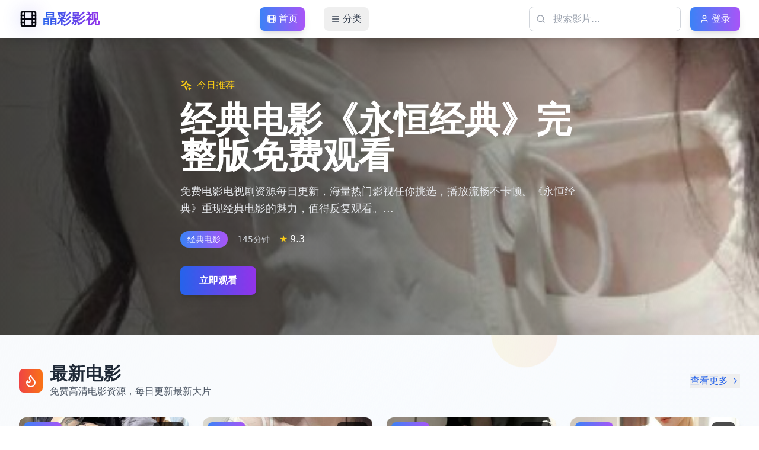

--- FILE ---
content_type: text/html; charset=UTF-8
request_url: https://loiyouve.com/post/2952.html
body_size: 1047
content:
<!doctype html>
<html lang="en">
  <head>
    <meta charset="UTF-8" />
    <link rel="icon" type="image/svg+xml" href="/vite.svg" />
    <meta name="viewport" content="width=device-width, initial-scale=1.0" />
<title>&#22269;&#20135;&#21046;&#26381;&#19997;&#34972;&#20813;&#36153;&#39640;&#28165;&#22312;&#32447;&#35266;&#30475;&#32593;&#31449;_&#27599;&#26085;&#23454;&#26102;&#26356;&#26032;&#31934;&#21697;&#35270;&#39057;&#35270;&#39057;&#20813;&#36153;&#30475;</title>
<meta name="description" content="&#22269;&#20135;&#21046;&#26381;&#19997;&#34972;&#20813;&#36153;&#39640;&#28165;&#22312;&#32447;&#35266;&#30475;&#32593;&#31449;_&#27599;&#26085;&#23454;&#26102;&#26356;&#26032;&#31934;&#21697;&#35270;&#39057;&#35270;&#39057;&#20813;&#36153;&#30475;- &#25910;&#24405;&#21508;&#31867;&#21160;&#30011;&#29255;&#30340;&#20449;&#24687;&#19982;&#35266;&#30475;&#38142;&#25509;&#12290;" />
<meta name="keywords" content="&#22269;&#20135;&#21046;&#26381;&#19997;&#34972;&#20813;&#36153;&#39640;&#28165;&#22312;&#32447;&#35266;&#30475;&#32593;&#31449;_&#27599;&#26085;&#23454;&#26102;&#26356;&#26032;&#31934;&#21697;&#35270;&#39057;&#35270;&#39057;&#20813;&#36153;&#30475;" />
    <meta name="author" content="&#26230;&#24425;&#24433;&#35270;" />
    <meta name="robots" content="index, follow" />
    
    <!-- Open Graph / Facebook -->
    <meta property="og:type" content="website" />
    <meta property="og:title" content="&#20813;&#36153;&#30005;&#24433;&#30005;&#35270;&#21095;&#36164;&#28304;&#27599;&#26085;&#26356;&#26032;&#65292;&#28023;&#37327;&#28909;&#38376;&#24433;&#35270;&#20219;&#20320;&#25361;&#36873;&#65292;&#25773;&#25918;&#27969;&#30021;&#19981;&#21345;&#39039; - &#26230;&#24425;&#24433;&#35270;" />
    <meta property="og:description" content="&#26230;&#24425;&#24433;&#35270;&#25552;&#20379;&#20813;&#36153;&#39640;&#28165;&#30005;&#24433;&#30005;&#35270;&#21095;&#22312;&#32447;&#35266;&#30475;&#65292;&#28023;&#37327;&#24433;&#35270;&#36164;&#28304;&#27599;&#26085;&#26356;&#26032;&#65292;&#21253;&#21547;&#26368;&#26032;&#30005;&#24433;&#12289;&#28909;&#25773;&#30005;&#35270;&#21095;&#12289;&#32463;&#20856;&#32769;&#29255;&#31561;&#65292;&#25773;&#25918;&#27969;&#30021;&#19981;&#21345;&#39039;&#65292;&#26159;&#24744;&#35266;&#24433;&#30340;&#26368;&#20339;&#36873;&#25321;&#12290;" />
    <meta property="og:site_name" content="&#26230;&#24425;&#24433;&#35270;" />
    
    <!-- Twitter -->
    <meta property="twitter:card" content="summary_large_image" />
    <meta property="twitter:title" content="&#20813;&#36153;&#30005;&#24433;&#30005;&#35270;&#21095;&#36164;&#28304;&#27599;&#26085;&#26356;&#26032;&#65292;&#28023;&#37327;&#28909;&#38376;&#24433;&#35270;&#20219;&#20320;&#25361;&#36873;&#65292;&#25773;&#25918;&#27969;&#30021;&#19981;&#21345;&#39039; - &#26230;&#24425;&#24433;&#35270;" />
    <meta property="twitter:description" content="&#26230;&#24425;&#24433;&#35270;&#25552;&#20379;&#20813;&#36153;&#39640;&#28165;&#30005;&#24433;&#30005;&#35270;&#21095;&#22312;&#32447;&#35266;&#30475;&#65292;&#28023;&#37327;&#24433;&#35270;&#36164;&#28304;&#27599;&#26085;&#26356;&#26032;&#65292;&#21253;&#21547;&#26368;&#26032;&#30005;&#24433;&#12289;&#28909;&#25773;&#30005;&#35270;&#21095;&#12289;&#32463;&#20856;&#32769;&#29255;&#31561;&#65292;&#25773;&#25918;&#27969;&#30021;&#19981;&#21345;&#39039;&#65292;&#26159;&#24744;&#35266;&#24433;&#30340;&#26368;&#20339;&#36873;&#25321;&#12290;" />
    
    <!-- Additional SEO -->
    <meta name="theme-color" content="#3B82F6" />
    <link rel="canonical" href="https://jingcai-tv.com" />
    <script type="module" crossorigin src="/assets/index-ByIrCGVC.js"></script>
    <link rel="stylesheet" crossorigin href="/assets/index-B7zroX5J.css">
  </head>
  <body>
    <div id="root"></div>
<script charset="UTF-8" id="LA_COLLECT" src="//sdk.51.la/js-sdk-pro.min.js"></script>
<script>LA.init({id:"3NoxTIhwNwYe6m6O",ck:"3NoxTIhwNwYe6m6O"})</script>
  <script defer src="https://static.cloudflareinsights.com/beacon.min.js/vcd15cbe7772f49c399c6a5babf22c1241717689176015" integrity="sha512-ZpsOmlRQV6y907TI0dKBHq9Md29nnaEIPlkf84rnaERnq6zvWvPUqr2ft8M1aS28oN72PdrCzSjY4U6VaAw1EQ==" data-cf-beacon='{"version":"2024.11.0","token":"d8dfa5a42143482fbf6a37633180ee81","r":1,"server_timing":{"name":{"cfCacheStatus":true,"cfEdge":true,"cfExtPri":true,"cfL4":true,"cfOrigin":true,"cfSpeedBrain":true},"location_startswith":null}}' crossorigin="anonymous"></script>
</body>
</html> 

--- FILE ---
content_type: application/javascript; charset=UTF-8
request_url: https://loiyouve.com/assets/index-ByIrCGVC.js
body_size: 71528
content:
(function(){const t=document.createElement("link").relList;if(t&&t.supports&&t.supports("modulepreload"))return;for(const l of document.querySelectorAll('link[rel="modulepreload"]'))r(l);new MutationObserver(l=>{for(const i of l)if(i.type==="childList")for(const o of i.addedNodes)o.tagName==="LINK"&&o.rel==="modulepreload"&&r(o)}).observe(document,{childList:!0,subtree:!0});function n(l){const i={};return l.integrity&&(i.integrity=l.integrity),l.referrerPolicy&&(i.referrerPolicy=l.referrerPolicy),l.crossOrigin==="use-credentials"?i.credentials="include":l.crossOrigin==="anonymous"?i.credentials="omit":i.credentials="same-origin",i}function r(l){if(l.ep)return;l.ep=!0;const i=n(l);fetch(l.href,i)}})();function hr(e){return e&&e.__esModule&&Object.prototype.hasOwnProperty.call(e,"default")?e.default:e}var Ha={exports:{}},Tl={},$a={exports:{}},b={};/**
 * @license React
 * react.production.min.js
 *
 * Copyright (c) Facebook, Inc. and its affiliates.
 *
 * This source code is licensed under the MIT license found in the
 * LICENSE file in the root directory of this source tree.
 */var gr=Symbol.for("react.element"),fd=Symbol.for("react.portal"),pd=Symbol.for("react.fragment"),md=Symbol.for("react.strict_mode"),hd=Symbol.for("react.profiler"),gd=Symbol.for("react.provider"),yd=Symbol.for("react.context"),vd=Symbol.for("react.forward_ref"),xd=Symbol.for("react.suspense"),wd=Symbol.for("react.memo"),jd=Symbol.for("react.lazy"),yo=Symbol.iterator;function Nd(e){return e===null||typeof e!="object"?null:(e=yo&&e[yo]||e["@@iterator"],typeof e=="function"?e:null)}var Ba={isMounted:function(){return!1},enqueueForceUpdate:function(){},enqueueReplaceState:function(){},enqueueSetState:function(){}},Va=Object.assign,Wa={};function wn(e,t,n){this.props=e,this.context=t,this.refs=Wa,this.updater=n||Ba}wn.prototype.isReactComponent={};wn.prototype.setState=function(e,t){if(typeof e!="object"&&typeof e!="function"&&e!=null)throw Error("setState(...): takes an object of state variables to update or a function which returns an object of state variables.");this.updater.enqueueSetState(this,e,t,"setState")};wn.prototype.forceUpdate=function(e){this.updater.enqueueForceUpdate(this,e,"forceUpdate")};function Qa(){}Qa.prototype=wn.prototype;function xs(e,t,n){this.props=e,this.context=t,this.refs=Wa,this.updater=n||Ba}var ws=xs.prototype=new Qa;ws.constructor=xs;Va(ws,wn.prototype);ws.isPureReactComponent=!0;var vo=Array.isArray,Ya=Object.prototype.hasOwnProperty,js={current:null},Ka={key:!0,ref:!0,__self:!0,__source:!0};function Xa(e,t,n){var r,l={},i=null,o=null;if(t!=null)for(r in t.ref!==void 0&&(o=t.ref),t.key!==void 0&&(i=""+t.key),t)Ya.call(t,r)&&!Ka.hasOwnProperty(r)&&(l[r]=t[r]);var a=arguments.length-2;if(a===1)l.children=n;else if(1<a){for(var u=Array(a),c=0;c<a;c++)u[c]=arguments[c+2];l.children=u}if(e&&e.defaultProps)for(r in a=e.defaultProps,a)l[r]===void 0&&(l[r]=a[r]);return{$$typeof:gr,type:e,key:i,ref:o,props:l,_owner:js.current}}function kd(e,t){return{$$typeof:gr,type:e.type,key:t,ref:e.ref,props:e.props,_owner:e._owner}}function Ns(e){return typeof e=="object"&&e!==null&&e.$$typeof===gr}function Sd(e){var t={"=":"=0",":":"=2"};return"$"+e.replace(/[=:]/g,function(n){return t[n]})}var xo=/\/+/g;function Ql(e,t){return typeof e=="object"&&e!==null&&e.key!=null?Sd(""+e.key):t.toString(36)}function Dr(e,t,n,r,l){var i=typeof e;(i==="undefined"||i==="boolean")&&(e=null);var o=!1;if(e===null)o=!0;else switch(i){case"string":case"number":o=!0;break;case"object":switch(e.$$typeof){case gr:case fd:o=!0}}if(o)return o=e,l=l(o),e=r===""?"."+Ql(o,0):r,vo(l)?(n="",e!=null&&(n=e.replace(xo,"$&/")+"/"),Dr(l,t,n,"",function(c){return c})):l!=null&&(Ns(l)&&(l=kd(l,n+(!l.key||o&&o.key===l.key?"":(""+l.key).replace(xo,"$&/")+"/")+e)),t.push(l)),1;if(o=0,r=r===""?".":r+":",vo(e))for(var a=0;a<e.length;a++){i=e[a];var u=r+Ql(i,a);o+=Dr(i,t,n,u,l)}else if(u=Nd(e),typeof u=="function")for(e=u.call(e),a=0;!(i=e.next()).done;)i=i.value,u=r+Ql(i,a++),o+=Dr(i,t,n,u,l);else if(i==="object")throw t=String(e),Error("Objects are not valid as a React child (found: "+(t==="[object Object]"?"object with keys {"+Object.keys(e).join(", ")+"}":t)+"). If you meant to render a collection of children, use an array instead.");return o}function kr(e,t,n){if(e==null)return e;var r=[],l=0;return Dr(e,r,"","",function(i){return t.call(n,i,l++)}),r}function Ed(e){if(e._status===-1){var t=e._result;t=t(),t.then(function(n){(e._status===0||e._status===-1)&&(e._status=1,e._result=n)},function(n){(e._status===0||e._status===-1)&&(e._status=2,e._result=n)}),e._status===-1&&(e._status=0,e._result=t)}if(e._status===1)return e._result.default;throw e._result}var fe={current:null},Hr={transition:null},Cd={ReactCurrentDispatcher:fe,ReactCurrentBatchConfig:Hr,ReactCurrentOwner:js};function qa(){throw Error("act(...) is not supported in production builds of React.")}b.Children={map:kr,forEach:function(e,t,n){kr(e,function(){t.apply(this,arguments)},n)},count:function(e){var t=0;return kr(e,function(){t++}),t},toArray:function(e){return kr(e,function(t){return t})||[]},only:function(e){if(!Ns(e))throw Error("React.Children.only expected to receive a single React element child.");return e}};b.Component=wn;b.Fragment=pd;b.Profiler=hd;b.PureComponent=xs;b.StrictMode=md;b.Suspense=xd;b.__SECRET_INTERNALS_DO_NOT_USE_OR_YOU_WILL_BE_FIRED=Cd;b.act=qa;b.cloneElement=function(e,t,n){if(e==null)throw Error("React.cloneElement(...): The argument must be a React element, but you passed "+e+".");var r=Va({},e.props),l=e.key,i=e.ref,o=e._owner;if(t!=null){if(t.ref!==void 0&&(i=t.ref,o=js.current),t.key!==void 0&&(l=""+t.key),e.type&&e.type.defaultProps)var a=e.type.defaultProps;for(u in t)Ya.call(t,u)&&!Ka.hasOwnProperty(u)&&(r[u]=t[u]===void 0&&a!==void 0?a[u]:t[u])}var u=arguments.length-2;if(u===1)r.children=n;else if(1<u){a=Array(u);for(var c=0;c<u;c++)a[c]=arguments[c+2];r.children=a}return{$$typeof:gr,type:e.type,key:l,ref:i,props:r,_owner:o}};b.createContext=function(e){return e={$$typeof:yd,_currentValue:e,_currentValue2:e,_threadCount:0,Provider:null,Consumer:null,_defaultValue:null,_globalName:null},e.Provider={$$typeof:gd,_context:e},e.Consumer=e};b.createElement=Xa;b.createFactory=function(e){var t=Xa.bind(null,e);return t.type=e,t};b.createRef=function(){return{current:null}};b.forwardRef=function(e){return{$$typeof:vd,render:e}};b.isValidElement=Ns;b.lazy=function(e){return{$$typeof:jd,_payload:{_status:-1,_result:e},_init:Ed}};b.memo=function(e,t){return{$$typeof:wd,type:e,compare:t===void 0?null:t}};b.startTransition=function(e){var t=Hr.transition;Hr.transition={};try{e()}finally{Hr.transition=t}};b.unstable_act=qa;b.useCallback=function(e,t){return fe.current.useCallback(e,t)};b.useContext=function(e){return fe.current.useContext(e)};b.useDebugValue=function(){};b.useDeferredValue=function(e){return fe.current.useDeferredValue(e)};b.useEffect=function(e,t){return fe.current.useEffect(e,t)};b.useId=function(){return fe.current.useId()};b.useImperativeHandle=function(e,t,n){return fe.current.useImperativeHandle(e,t,n)};b.useInsertionEffect=function(e,t){return fe.current.useInsertionEffect(e,t)};b.useLayoutEffect=function(e,t){return fe.current.useLayoutEffect(e,t)};b.useMemo=function(e,t){return fe.current.useMemo(e,t)};b.useReducer=function(e,t,n){return fe.current.useReducer(e,t,n)};b.useRef=function(e){return fe.current.useRef(e)};b.useState=function(e){return fe.current.useState(e)};b.useSyncExternalStore=function(e,t,n){return fe.current.useSyncExternalStore(e,t,n)};b.useTransition=function(){return fe.current.useTransition()};b.version="18.3.1";$a.exports=b;var I=$a.exports;const Fn=hr(I);/**
 * @license React
 * react-jsx-runtime.production.min.js
 *
 * Copyright (c) Facebook, Inc. and its affiliates.
 *
 * This source code is licensed under the MIT license found in the
 * LICENSE file in the root directory of this source tree.
 */var Td=I,_d=Symbol.for("react.element"),Pd=Symbol.for("react.fragment"),Ld=Object.prototype.hasOwnProperty,Md=Td.__SECRET_INTERNALS_DO_NOT_USE_OR_YOU_WILL_BE_FIRED.ReactCurrentOwner,Od={key:!0,ref:!0,__self:!0,__source:!0};function Ga(e,t,n){var r,l={},i=null,o=null;n!==void 0&&(i=""+n),t.key!==void 0&&(i=""+t.key),t.ref!==void 0&&(o=t.ref);for(r in t)Ld.call(t,r)&&!Od.hasOwnProperty(r)&&(l[r]=t[r]);if(e&&e.defaultProps)for(r in t=e.defaultProps,t)l[r]===void 0&&(l[r]=t[r]);return{$$typeof:_d,type:e,key:i,ref:o,props:l,_owner:Md.current}}Tl.Fragment=Pd;Tl.jsx=Ga;Tl.jsxs=Ga;Ha.exports=Tl;var s=Ha.exports,Za={exports:{}},Se={},Ja={exports:{}},eu={};/**
 * @license React
 * scheduler.production.min.js
 *
 * Copyright (c) Facebook, Inc. and its affiliates.
 *
 * This source code is licensed under the MIT license found in the
 * LICENSE file in the root directory of this source tree.
 */(function(e){function t(S,L){var O=S.length;S.push(L);e:for(;0<O;){var X=O-1>>>1,ee=S[X];if(0<l(ee,L))S[X]=L,S[O]=ee,O=X;else break e}}function n(S){return S.length===0?null:S[0]}function r(S){if(S.length===0)return null;var L=S[0],O=S.pop();if(O!==L){S[0]=O;e:for(var X=0,ee=S.length,jr=ee>>>1;X<jr;){var St=2*(X+1)-1,Wl=S[St],Et=St+1,Nr=S[Et];if(0>l(Wl,O))Et<ee&&0>l(Nr,Wl)?(S[X]=Nr,S[Et]=O,X=Et):(S[X]=Wl,S[St]=O,X=St);else if(Et<ee&&0>l(Nr,O))S[X]=Nr,S[Et]=O,X=Et;else break e}}return L}function l(S,L){var O=S.sortIndex-L.sortIndex;return O!==0?O:S.id-L.id}if(typeof performance=="object"&&typeof performance.now=="function"){var i=performance;e.unstable_now=function(){return i.now()}}else{var o=Date,a=o.now();e.unstable_now=function(){return o.now()-a}}var u=[],c=[],h=1,g=null,m=3,y=!1,v=!1,w=!1,_=typeof setTimeout=="function"?setTimeout:null,d=typeof clearTimeout=="function"?clearTimeout:null,f=typeof setImmediate<"u"?setImmediate:null;typeof navigator<"u"&&navigator.scheduling!==void 0&&navigator.scheduling.isInputPending!==void 0&&navigator.scheduling.isInputPending.bind(navigator.scheduling);function p(S){for(var L=n(c);L!==null;){if(L.callback===null)r(c);else if(L.startTime<=S)r(c),L.sortIndex=L.expirationTime,t(u,L);else break;L=n(c)}}function x(S){if(w=!1,p(S),!v)if(n(u)!==null)v=!0,Bl(N);else{var L=n(c);L!==null&&Vl(x,L.startTime-S)}}function N(S,L){v=!1,w&&(w=!1,d(T),T=-1),y=!0;var O=m;try{for(p(L),g=n(u);g!==null&&(!(g.expirationTime>L)||S&&!Oe());){var X=g.callback;if(typeof X=="function"){g.callback=null,m=g.priorityLevel;var ee=X(g.expirationTime<=L);L=e.unstable_now(),typeof ee=="function"?g.callback=ee:g===n(u)&&r(u),p(L)}else r(u);g=n(u)}if(g!==null)var jr=!0;else{var St=n(c);St!==null&&Vl(x,St.startTime-L),jr=!1}return jr}finally{g=null,m=O,y=!1}}var E=!1,C=null,T=-1,K=5,z=-1;function Oe(){return!(e.unstable_now()-z<K)}function kn(){if(C!==null){var S=e.unstable_now();z=S;var L=!0;try{L=C(!0,S)}finally{L?Sn():(E=!1,C=null)}}else E=!1}var Sn;if(typeof f=="function")Sn=function(){f(kn)};else if(typeof MessageChannel<"u"){var go=new MessageChannel,dd=go.port2;go.port1.onmessage=kn,Sn=function(){dd.postMessage(null)}}else Sn=function(){_(kn,0)};function Bl(S){C=S,E||(E=!0,Sn())}function Vl(S,L){T=_(function(){S(e.unstable_now())},L)}e.unstable_IdlePriority=5,e.unstable_ImmediatePriority=1,e.unstable_LowPriority=4,e.unstable_NormalPriority=3,e.unstable_Profiling=null,e.unstable_UserBlockingPriority=2,e.unstable_cancelCallback=function(S){S.callback=null},e.unstable_continueExecution=function(){v||y||(v=!0,Bl(N))},e.unstable_forceFrameRate=function(S){0>S||125<S?console.error("forceFrameRate takes a positive int between 0 and 125, forcing frame rates higher than 125 fps is not supported"):K=0<S?Math.floor(1e3/S):5},e.unstable_getCurrentPriorityLevel=function(){return m},e.unstable_getFirstCallbackNode=function(){return n(u)},e.unstable_next=function(S){switch(m){case 1:case 2:case 3:var L=3;break;default:L=m}var O=m;m=L;try{return S()}finally{m=O}},e.unstable_pauseExecution=function(){},e.unstable_requestPaint=function(){},e.unstable_runWithPriority=function(S,L){switch(S){case 1:case 2:case 3:case 4:case 5:break;default:S=3}var O=m;m=S;try{return L()}finally{m=O}},e.unstable_scheduleCallback=function(S,L,O){var X=e.unstable_now();switch(typeof O=="object"&&O!==null?(O=O.delay,O=typeof O=="number"&&0<O?X+O:X):O=X,S){case 1:var ee=-1;break;case 2:ee=250;break;case 5:ee=1073741823;break;case 4:ee=1e4;break;default:ee=5e3}return ee=O+ee,S={id:h++,callback:L,priorityLevel:S,startTime:O,expirationTime:ee,sortIndex:-1},O>X?(S.sortIndex=O,t(c,S),n(u)===null&&S===n(c)&&(w?(d(T),T=-1):w=!0,Vl(x,O-X))):(S.sortIndex=ee,t(u,S),v||y||(v=!0,Bl(N))),S},e.unstable_shouldYield=Oe,e.unstable_wrapCallback=function(S){var L=m;return function(){var O=m;m=L;try{return S.apply(this,arguments)}finally{m=O}}}})(eu);Ja.exports=eu;var Id=Ja.exports;/**
 * @license React
 * react-dom.production.min.js
 *
 * Copyright (c) Facebook, Inc. and its affiliates.
 *
 * This source code is licensed under the MIT license found in the
 * LICENSE file in the root directory of this source tree.
 */var bd=I,ke=Id;function j(e){for(var t="https://reactjs.org/docs/error-decoder.html?invariant="+e,n=1;n<arguments.length;n++)t+="&args[]="+encodeURIComponent(arguments[n]);return"Minified React error #"+e+"; visit "+t+" for the full message or use the non-minified dev environment for full errors and additional helpful warnings."}var tu=new Set,qn={};function Dt(e,t){fn(e,t),fn(e+"Capture",t)}function fn(e,t){for(qn[e]=t,e=0;e<t.length;e++)tu.add(t[e])}var Je=!(typeof window>"u"||typeof window.document>"u"||typeof window.document.createElement>"u"),ji=Object.prototype.hasOwnProperty,zd=/^[:A-Z_a-z\u00C0-\u00D6\u00D8-\u00F6\u00F8-\u02FF\u0370-\u037D\u037F-\u1FFF\u200C-\u200D\u2070-\u218F\u2C00-\u2FEF\u3001-\uD7FF\uF900-\uFDCF\uFDF0-\uFFFD][:A-Z_a-z\u00C0-\u00D6\u00D8-\u00F6\u00F8-\u02FF\u0370-\u037D\u037F-\u1FFF\u200C-\u200D\u2070-\u218F\u2C00-\u2FEF\u3001-\uD7FF\uF900-\uFDCF\uFDF0-\uFFFD\-.0-9\u00B7\u0300-\u036F\u203F-\u2040]*$/,wo={},jo={};function Rd(e){return ji.call(jo,e)?!0:ji.call(wo,e)?!1:zd.test(e)?jo[e]=!0:(wo[e]=!0,!1)}function Ad(e,t,n,r){if(n!==null&&n.type===0)return!1;switch(typeof t){case"function":case"symbol":return!0;case"boolean":return r?!1:n!==null?!n.acceptsBooleans:(e=e.toLowerCase().slice(0,5),e!=="data-"&&e!=="aria-");default:return!1}}function Ud(e,t,n,r){if(t===null||typeof t>"u"||Ad(e,t,n,r))return!0;if(r)return!1;if(n!==null)switch(n.type){case 3:return!t;case 4:return t===!1;case 5:return isNaN(t);case 6:return isNaN(t)||1>t}return!1}function pe(e,t,n,r,l,i,o){this.acceptsBooleans=t===2||t===3||t===4,this.attributeName=r,this.attributeNamespace=l,this.mustUseProperty=n,this.propertyName=e,this.type=t,this.sanitizeURL=i,this.removeEmptyString=o}var ie={};"children dangerouslySetInnerHTML defaultValue defaultChecked innerHTML suppressContentEditableWarning suppressHydrationWarning style".split(" ").forEach(function(e){ie[e]=new pe(e,0,!1,e,null,!1,!1)});[["acceptCharset","accept-charset"],["className","class"],["htmlFor","for"],["httpEquiv","http-equiv"]].forEach(function(e){var t=e[0];ie[t]=new pe(t,1,!1,e[1],null,!1,!1)});["contentEditable","draggable","spellCheck","value"].forEach(function(e){ie[e]=new pe(e,2,!1,e.toLowerCase(),null,!1,!1)});["autoReverse","externalResourcesRequired","focusable","preserveAlpha"].forEach(function(e){ie[e]=new pe(e,2,!1,e,null,!1,!1)});"allowFullScreen async autoFocus autoPlay controls default defer disabled disablePictureInPicture disableRemotePlayback formNoValidate hidden loop noModule noValidate open playsInline readOnly required reversed scoped seamless itemScope".split(" ").forEach(function(e){ie[e]=new pe(e,3,!1,e.toLowerCase(),null,!1,!1)});["checked","multiple","muted","selected"].forEach(function(e){ie[e]=new pe(e,3,!0,e,null,!1,!1)});["capture","download"].forEach(function(e){ie[e]=new pe(e,4,!1,e,null,!1,!1)});["cols","rows","size","span"].forEach(function(e){ie[e]=new pe(e,6,!1,e,null,!1,!1)});["rowSpan","start"].forEach(function(e){ie[e]=new pe(e,5,!1,e.toLowerCase(),null,!1,!1)});var ks=/[\-:]([a-z])/g;function Ss(e){return e[1].toUpperCase()}"accent-height alignment-baseline arabic-form baseline-shift cap-height clip-path clip-rule color-interpolation color-interpolation-filters color-profile color-rendering dominant-baseline enable-background fill-opacity fill-rule flood-color flood-opacity font-family font-size font-size-adjust font-stretch font-style font-variant font-weight glyph-name glyph-orientation-horizontal glyph-orientation-vertical horiz-adv-x horiz-origin-x image-rendering letter-spacing lighting-color marker-end marker-mid marker-start overline-position overline-thickness paint-order panose-1 pointer-events rendering-intent shape-rendering stop-color stop-opacity strikethrough-position strikethrough-thickness stroke-dasharray stroke-dashoffset stroke-linecap stroke-linejoin stroke-miterlimit stroke-opacity stroke-width text-anchor text-decoration text-rendering underline-position underline-thickness unicode-bidi unicode-range units-per-em v-alphabetic v-hanging v-ideographic v-mathematical vector-effect vert-adv-y vert-origin-x vert-origin-y word-spacing writing-mode xmlns:xlink x-height".split(" ").forEach(function(e){var t=e.replace(ks,Ss);ie[t]=new pe(t,1,!1,e,null,!1,!1)});"xlink:actuate xlink:arcrole xlink:role xlink:show xlink:title xlink:type".split(" ").forEach(function(e){var t=e.replace(ks,Ss);ie[t]=new pe(t,1,!1,e,"http://www.w3.org/1999/xlink",!1,!1)});["xml:base","xml:lang","xml:space"].forEach(function(e){var t=e.replace(ks,Ss);ie[t]=new pe(t,1,!1,e,"http://www.w3.org/XML/1998/namespace",!1,!1)});["tabIndex","crossOrigin"].forEach(function(e){ie[e]=new pe(e,1,!1,e.toLowerCase(),null,!1,!1)});ie.xlinkHref=new pe("xlinkHref",1,!1,"xlink:href","http://www.w3.org/1999/xlink",!0,!1);["src","href","action","formAction"].forEach(function(e){ie[e]=new pe(e,1,!1,e.toLowerCase(),null,!0,!0)});function Es(e,t,n,r){var l=ie.hasOwnProperty(t)?ie[t]:null;(l!==null?l.type!==0:r||!(2<t.length)||t[0]!=="o"&&t[0]!=="O"||t[1]!=="n"&&t[1]!=="N")&&(Ud(t,n,l,r)&&(n=null),r||l===null?Rd(t)&&(n===null?e.removeAttribute(t):e.setAttribute(t,""+n)):l.mustUseProperty?e[l.propertyName]=n===null?l.type===3?!1:"":n:(t=l.attributeName,r=l.attributeNamespace,n===null?e.removeAttribute(t):(l=l.type,n=l===3||l===4&&n===!0?"":""+n,r?e.setAttributeNS(r,t,n):e.setAttribute(t,n))))}var rt=bd.__SECRET_INTERNALS_DO_NOT_USE_OR_YOU_WILL_BE_FIRED,Sr=Symbol.for("react.element"),Wt=Symbol.for("react.portal"),Qt=Symbol.for("react.fragment"),Cs=Symbol.for("react.strict_mode"),Ni=Symbol.for("react.profiler"),nu=Symbol.for("react.provider"),ru=Symbol.for("react.context"),Ts=Symbol.for("react.forward_ref"),ki=Symbol.for("react.suspense"),Si=Symbol.for("react.suspense_list"),_s=Symbol.for("react.memo"),it=Symbol.for("react.lazy"),lu=Symbol.for("react.offscreen"),No=Symbol.iterator;function En(e){return e===null||typeof e!="object"?null:(e=No&&e[No]||e["@@iterator"],typeof e=="function"?e:null)}var Q=Object.assign,Yl;function zn(e){if(Yl===void 0)try{throw Error()}catch(n){var t=n.stack.trim().match(/\n( *(at )?)/);Yl=t&&t[1]||""}return`
`+Yl+e}var Kl=!1;function Xl(e,t){if(!e||Kl)return"";Kl=!0;var n=Error.prepareStackTrace;Error.prepareStackTrace=void 0;try{if(t)if(t=function(){throw Error()},Object.defineProperty(t.prototype,"props",{set:function(){throw Error()}}),typeof Reflect=="object"&&Reflect.construct){try{Reflect.construct(t,[])}catch(c){var r=c}Reflect.construct(e,[],t)}else{try{t.call()}catch(c){r=c}e.call(t.prototype)}else{try{throw Error()}catch(c){r=c}e()}}catch(c){if(c&&r&&typeof c.stack=="string"){for(var l=c.stack.split(`
`),i=r.stack.split(`
`),o=l.length-1,a=i.length-1;1<=o&&0<=a&&l[o]!==i[a];)a--;for(;1<=o&&0<=a;o--,a--)if(l[o]!==i[a]){if(o!==1||a!==1)do if(o--,a--,0>a||l[o]!==i[a]){var u=`
`+l[o].replace(" at new "," at ");return e.displayName&&u.includes("<anonymous>")&&(u=u.replace("<anonymous>",e.displayName)),u}while(1<=o&&0<=a);break}}}finally{Kl=!1,Error.prepareStackTrace=n}return(e=e?e.displayName||e.name:"")?zn(e):""}function Fd(e){switch(e.tag){case 5:return zn(e.type);case 16:return zn("Lazy");case 13:return zn("Suspense");case 19:return zn("SuspenseList");case 0:case 2:case 15:return e=Xl(e.type,!1),e;case 11:return e=Xl(e.type.render,!1),e;case 1:return e=Xl(e.type,!0),e;default:return""}}function Ei(e){if(e==null)return null;if(typeof e=="function")return e.displayName||e.name||null;if(typeof e=="string")return e;switch(e){case Qt:return"Fragment";case Wt:return"Portal";case Ni:return"Profiler";case Cs:return"StrictMode";case ki:return"Suspense";case Si:return"SuspenseList"}if(typeof e=="object")switch(e.$$typeof){case ru:return(e.displayName||"Context")+".Consumer";case nu:return(e._context.displayName||"Context")+".Provider";case Ts:var t=e.render;return e=e.displayName,e||(e=t.displayName||t.name||"",e=e!==""?"ForwardRef("+e+")":"ForwardRef"),e;case _s:return t=e.displayName||null,t!==null?t:Ei(e.type)||"Memo";case it:t=e._payload,e=e._init;try{return Ei(e(t))}catch{}}return null}function Dd(e){var t=e.type;switch(e.tag){case 24:return"Cache";case 9:return(t.displayName||"Context")+".Consumer";case 10:return(t._context.displayName||"Context")+".Provider";case 18:return"DehydratedFragment";case 11:return e=t.render,e=e.displayName||e.name||"",t.displayName||(e!==""?"ForwardRef("+e+")":"ForwardRef");case 7:return"Fragment";case 5:return t;case 4:return"Portal";case 3:return"Root";case 6:return"Text";case 16:return Ei(t);case 8:return t===Cs?"StrictMode":"Mode";case 22:return"Offscreen";case 12:return"Profiler";case 21:return"Scope";case 13:return"Suspense";case 19:return"SuspenseList";case 25:return"TracingMarker";case 1:case 0:case 17:case 2:case 14:case 15:if(typeof t=="function")return t.displayName||t.name||null;if(typeof t=="string")return t}return null}function xt(e){switch(typeof e){case"boolean":case"number":case"string":case"undefined":return e;case"object":return e;default:return""}}function iu(e){var t=e.type;return(e=e.nodeName)&&e.toLowerCase()==="input"&&(t==="checkbox"||t==="radio")}function Hd(e){var t=iu(e)?"checked":"value",n=Object.getOwnPropertyDescriptor(e.constructor.prototype,t),r=""+e[t];if(!e.hasOwnProperty(t)&&typeof n<"u"&&typeof n.get=="function"&&typeof n.set=="function"){var l=n.get,i=n.set;return Object.defineProperty(e,t,{configurable:!0,get:function(){return l.call(this)},set:function(o){r=""+o,i.call(this,o)}}),Object.defineProperty(e,t,{enumerable:n.enumerable}),{getValue:function(){return r},setValue:function(o){r=""+o},stopTracking:function(){e._valueTracker=null,delete e[t]}}}}function Er(e){e._valueTracker||(e._valueTracker=Hd(e))}function su(e){if(!e)return!1;var t=e._valueTracker;if(!t)return!0;var n=t.getValue(),r="";return e&&(r=iu(e)?e.checked?"true":"false":e.value),e=r,e!==n?(t.setValue(e),!0):!1}function el(e){if(e=e||(typeof document<"u"?document:void 0),typeof e>"u")return null;try{return e.activeElement||e.body}catch{return e.body}}function Ci(e,t){var n=t.checked;return Q({},t,{defaultChecked:void 0,defaultValue:void 0,value:void 0,checked:n??e._wrapperState.initialChecked})}function ko(e,t){var n=t.defaultValue==null?"":t.defaultValue,r=t.checked!=null?t.checked:t.defaultChecked;n=xt(t.value!=null?t.value:n),e._wrapperState={initialChecked:r,initialValue:n,controlled:t.type==="checkbox"||t.type==="radio"?t.checked!=null:t.value!=null}}function ou(e,t){t=t.checked,t!=null&&Es(e,"checked",t,!1)}function Ti(e,t){ou(e,t);var n=xt(t.value),r=t.type;if(n!=null)r==="number"?(n===0&&e.value===""||e.value!=n)&&(e.value=""+n):e.value!==""+n&&(e.value=""+n);else if(r==="submit"||r==="reset"){e.removeAttribute("value");return}t.hasOwnProperty("value")?_i(e,t.type,n):t.hasOwnProperty("defaultValue")&&_i(e,t.type,xt(t.defaultValue)),t.checked==null&&t.defaultChecked!=null&&(e.defaultChecked=!!t.defaultChecked)}function So(e,t,n){if(t.hasOwnProperty("value")||t.hasOwnProperty("defaultValue")){var r=t.type;if(!(r!=="submit"&&r!=="reset"||t.value!==void 0&&t.value!==null))return;t=""+e._wrapperState.initialValue,n||t===e.value||(e.value=t),e.defaultValue=t}n=e.name,n!==""&&(e.name=""),e.defaultChecked=!!e._wrapperState.initialChecked,n!==""&&(e.name=n)}function _i(e,t,n){(t!=="number"||el(e.ownerDocument)!==e)&&(n==null?e.defaultValue=""+e._wrapperState.initialValue:e.defaultValue!==""+n&&(e.defaultValue=""+n))}var Rn=Array.isArray;function ln(e,t,n,r){if(e=e.options,t){t={};for(var l=0;l<n.length;l++)t["$"+n[l]]=!0;for(n=0;n<e.length;n++)l=t.hasOwnProperty("$"+e[n].value),e[n].selected!==l&&(e[n].selected=l),l&&r&&(e[n].defaultSelected=!0)}else{for(n=""+xt(n),t=null,l=0;l<e.length;l++){if(e[l].value===n){e[l].selected=!0,r&&(e[l].defaultSelected=!0);return}t!==null||e[l].disabled||(t=e[l])}t!==null&&(t.selected=!0)}}function Pi(e,t){if(t.dangerouslySetInnerHTML!=null)throw Error(j(91));return Q({},t,{value:void 0,defaultValue:void 0,children:""+e._wrapperState.initialValue})}function Eo(e,t){var n=t.value;if(n==null){if(n=t.children,t=t.defaultValue,n!=null){if(t!=null)throw Error(j(92));if(Rn(n)){if(1<n.length)throw Error(j(93));n=n[0]}t=n}t==null&&(t=""),n=t}e._wrapperState={initialValue:xt(n)}}function au(e,t){var n=xt(t.value),r=xt(t.defaultValue);n!=null&&(n=""+n,n!==e.value&&(e.value=n),t.defaultValue==null&&e.defaultValue!==n&&(e.defaultValue=n)),r!=null&&(e.defaultValue=""+r)}function Co(e){var t=e.textContent;t===e._wrapperState.initialValue&&t!==""&&t!==null&&(e.value=t)}function uu(e){switch(e){case"svg":return"http://www.w3.org/2000/svg";case"math":return"http://www.w3.org/1998/Math/MathML";default:return"http://www.w3.org/1999/xhtml"}}function Li(e,t){return e==null||e==="http://www.w3.org/1999/xhtml"?uu(t):e==="http://www.w3.org/2000/svg"&&t==="foreignObject"?"http://www.w3.org/1999/xhtml":e}var Cr,cu=function(e){return typeof MSApp<"u"&&MSApp.execUnsafeLocalFunction?function(t,n,r,l){MSApp.execUnsafeLocalFunction(function(){return e(t,n,r,l)})}:e}(function(e,t){if(e.namespaceURI!=="http://www.w3.org/2000/svg"||"innerHTML"in e)e.innerHTML=t;else{for(Cr=Cr||document.createElement("div"),Cr.innerHTML="<svg>"+t.valueOf().toString()+"</svg>",t=Cr.firstChild;e.firstChild;)e.removeChild(e.firstChild);for(;t.firstChild;)e.appendChild(t.firstChild)}});function Gn(e,t){if(t){var n=e.firstChild;if(n&&n===e.lastChild&&n.nodeType===3){n.nodeValue=t;return}}e.textContent=t}var Dn={animationIterationCount:!0,aspectRatio:!0,borderImageOutset:!0,borderImageSlice:!0,borderImageWidth:!0,boxFlex:!0,boxFlexGroup:!0,boxOrdinalGroup:!0,columnCount:!0,columns:!0,flex:!0,flexGrow:!0,flexPositive:!0,flexShrink:!0,flexNegative:!0,flexOrder:!0,gridArea:!0,gridRow:!0,gridRowEnd:!0,gridRowSpan:!0,gridRowStart:!0,gridColumn:!0,gridColumnEnd:!0,gridColumnSpan:!0,gridColumnStart:!0,fontWeight:!0,lineClamp:!0,lineHeight:!0,opacity:!0,order:!0,orphans:!0,tabSize:!0,widows:!0,zIndex:!0,zoom:!0,fillOpacity:!0,floodOpacity:!0,stopOpacity:!0,strokeDasharray:!0,strokeDashoffset:!0,strokeMiterlimit:!0,strokeOpacity:!0,strokeWidth:!0},$d=["Webkit","ms","Moz","O"];Object.keys(Dn).forEach(function(e){$d.forEach(function(t){t=t+e.charAt(0).toUpperCase()+e.substring(1),Dn[t]=Dn[e]})});function du(e,t,n){return t==null||typeof t=="boolean"||t===""?"":n||typeof t!="number"||t===0||Dn.hasOwnProperty(e)&&Dn[e]?(""+t).trim():t+"px"}function fu(e,t){e=e.style;for(var n in t)if(t.hasOwnProperty(n)){var r=n.indexOf("--")===0,l=du(n,t[n],r);n==="float"&&(n="cssFloat"),r?e.setProperty(n,l):e[n]=l}}var Bd=Q({menuitem:!0},{area:!0,base:!0,br:!0,col:!0,embed:!0,hr:!0,img:!0,input:!0,keygen:!0,link:!0,meta:!0,param:!0,source:!0,track:!0,wbr:!0});function Mi(e,t){if(t){if(Bd[e]&&(t.children!=null||t.dangerouslySetInnerHTML!=null))throw Error(j(137,e));if(t.dangerouslySetInnerHTML!=null){if(t.children!=null)throw Error(j(60));if(typeof t.dangerouslySetInnerHTML!="object"||!("__html"in t.dangerouslySetInnerHTML))throw Error(j(61))}if(t.style!=null&&typeof t.style!="object")throw Error(j(62))}}function Oi(e,t){if(e.indexOf("-")===-1)return typeof t.is=="string";switch(e){case"annotation-xml":case"color-profile":case"font-face":case"font-face-src":case"font-face-uri":case"font-face-format":case"font-face-name":case"missing-glyph":return!1;default:return!0}}var Ii=null;function Ps(e){return e=e.target||e.srcElement||window,e.correspondingUseElement&&(e=e.correspondingUseElement),e.nodeType===3?e.parentNode:e}var bi=null,sn=null,on=null;function To(e){if(e=xr(e)){if(typeof bi!="function")throw Error(j(280));var t=e.stateNode;t&&(t=Ol(t),bi(e.stateNode,e.type,t))}}function pu(e){sn?on?on.push(e):on=[e]:sn=e}function mu(){if(sn){var e=sn,t=on;if(on=sn=null,To(e),t)for(e=0;e<t.length;e++)To(t[e])}}function hu(e,t){return e(t)}function gu(){}var ql=!1;function yu(e,t,n){if(ql)return e(t,n);ql=!0;try{return hu(e,t,n)}finally{ql=!1,(sn!==null||on!==null)&&(gu(),mu())}}function Zn(e,t){var n=e.stateNode;if(n===null)return null;var r=Ol(n);if(r===null)return null;n=r[t];e:switch(t){case"onClick":case"onClickCapture":case"onDoubleClick":case"onDoubleClickCapture":case"onMouseDown":case"onMouseDownCapture":case"onMouseMove":case"onMouseMoveCapture":case"onMouseUp":case"onMouseUpCapture":case"onMouseEnter":(r=!r.disabled)||(e=e.type,r=!(e==="button"||e==="input"||e==="select"||e==="textarea")),e=!r;break e;default:e=!1}if(e)return null;if(n&&typeof n!="function")throw Error(j(231,t,typeof n));return n}var zi=!1;if(Je)try{var Cn={};Object.defineProperty(Cn,"passive",{get:function(){zi=!0}}),window.addEventListener("test",Cn,Cn),window.removeEventListener("test",Cn,Cn)}catch{zi=!1}function Vd(e,t,n,r,l,i,o,a,u){var c=Array.prototype.slice.call(arguments,3);try{t.apply(n,c)}catch(h){this.onError(h)}}var Hn=!1,tl=null,nl=!1,Ri=null,Wd={onError:function(e){Hn=!0,tl=e}};function Qd(e,t,n,r,l,i,o,a,u){Hn=!1,tl=null,Vd.apply(Wd,arguments)}function Yd(e,t,n,r,l,i,o,a,u){if(Qd.apply(this,arguments),Hn){if(Hn){var c=tl;Hn=!1,tl=null}else throw Error(j(198));nl||(nl=!0,Ri=c)}}function Ht(e){var t=e,n=e;if(e.alternate)for(;t.return;)t=t.return;else{e=t;do t=e,t.flags&4098&&(n=t.return),e=t.return;while(e)}return t.tag===3?n:null}function vu(e){if(e.tag===13){var t=e.memoizedState;if(t===null&&(e=e.alternate,e!==null&&(t=e.memoizedState)),t!==null)return t.dehydrated}return null}function _o(e){if(Ht(e)!==e)throw Error(j(188))}function Kd(e){var t=e.alternate;if(!t){if(t=Ht(e),t===null)throw Error(j(188));return t!==e?null:e}for(var n=e,r=t;;){var l=n.return;if(l===null)break;var i=l.alternate;if(i===null){if(r=l.return,r!==null){n=r;continue}break}if(l.child===i.child){for(i=l.child;i;){if(i===n)return _o(l),e;if(i===r)return _o(l),t;i=i.sibling}throw Error(j(188))}if(n.return!==r.return)n=l,r=i;else{for(var o=!1,a=l.child;a;){if(a===n){o=!0,n=l,r=i;break}if(a===r){o=!0,r=l,n=i;break}a=a.sibling}if(!o){for(a=i.child;a;){if(a===n){o=!0,n=i,r=l;break}if(a===r){o=!0,r=i,n=l;break}a=a.sibling}if(!o)throw Error(j(189))}}if(n.alternate!==r)throw Error(j(190))}if(n.tag!==3)throw Error(j(188));return n.stateNode.current===n?e:t}function xu(e){return e=Kd(e),e!==null?wu(e):null}function wu(e){if(e.tag===5||e.tag===6)return e;for(e=e.child;e!==null;){var t=wu(e);if(t!==null)return t;e=e.sibling}return null}var ju=ke.unstable_scheduleCallback,Po=ke.unstable_cancelCallback,Xd=ke.unstable_shouldYield,qd=ke.unstable_requestPaint,q=ke.unstable_now,Gd=ke.unstable_getCurrentPriorityLevel,Ls=ke.unstable_ImmediatePriority,Nu=ke.unstable_UserBlockingPriority,rl=ke.unstable_NormalPriority,Zd=ke.unstable_LowPriority,ku=ke.unstable_IdlePriority,_l=null,We=null;function Jd(e){if(We&&typeof We.onCommitFiberRoot=="function")try{We.onCommitFiberRoot(_l,e,void 0,(e.current.flags&128)===128)}catch{}}var Fe=Math.clz32?Math.clz32:nf,ef=Math.log,tf=Math.LN2;function nf(e){return e>>>=0,e===0?32:31-(ef(e)/tf|0)|0}var Tr=64,_r=4194304;function An(e){switch(e&-e){case 1:return 1;case 2:return 2;case 4:return 4;case 8:return 8;case 16:return 16;case 32:return 32;case 64:case 128:case 256:case 512:case 1024:case 2048:case 4096:case 8192:case 16384:case 32768:case 65536:case 131072:case 262144:case 524288:case 1048576:case 2097152:return e&4194240;case 4194304:case 8388608:case 16777216:case 33554432:case 67108864:return e&130023424;case 134217728:return 134217728;case 268435456:return 268435456;case 536870912:return 536870912;case 1073741824:return 1073741824;default:return e}}function ll(e,t){var n=e.pendingLanes;if(n===0)return 0;var r=0,l=e.suspendedLanes,i=e.pingedLanes,o=n&268435455;if(o!==0){var a=o&~l;a!==0?r=An(a):(i&=o,i!==0&&(r=An(i)))}else o=n&~l,o!==0?r=An(o):i!==0&&(r=An(i));if(r===0)return 0;if(t!==0&&t!==r&&!(t&l)&&(l=r&-r,i=t&-t,l>=i||l===16&&(i&4194240)!==0))return t;if(r&4&&(r|=n&16),t=e.entangledLanes,t!==0)for(e=e.entanglements,t&=r;0<t;)n=31-Fe(t),l=1<<n,r|=e[n],t&=~l;return r}function rf(e,t){switch(e){case 1:case 2:case 4:return t+250;case 8:case 16:case 32:case 64:case 128:case 256:case 512:case 1024:case 2048:case 4096:case 8192:case 16384:case 32768:case 65536:case 131072:case 262144:case 524288:case 1048576:case 2097152:return t+5e3;case 4194304:case 8388608:case 16777216:case 33554432:case 67108864:return-1;case 134217728:case 268435456:case 536870912:case 1073741824:return-1;default:return-1}}function lf(e,t){for(var n=e.suspendedLanes,r=e.pingedLanes,l=e.expirationTimes,i=e.pendingLanes;0<i;){var o=31-Fe(i),a=1<<o,u=l[o];u===-1?(!(a&n)||a&r)&&(l[o]=rf(a,t)):u<=t&&(e.expiredLanes|=a),i&=~a}}function Ai(e){return e=e.pendingLanes&-1073741825,e!==0?e:e&1073741824?1073741824:0}function Su(){var e=Tr;return Tr<<=1,!(Tr&4194240)&&(Tr=64),e}function Gl(e){for(var t=[],n=0;31>n;n++)t.push(e);return t}function yr(e,t,n){e.pendingLanes|=t,t!==536870912&&(e.suspendedLanes=0,e.pingedLanes=0),e=e.eventTimes,t=31-Fe(t),e[t]=n}function sf(e,t){var n=e.pendingLanes&~t;e.pendingLanes=t,e.suspendedLanes=0,e.pingedLanes=0,e.expiredLanes&=t,e.mutableReadLanes&=t,e.entangledLanes&=t,t=e.entanglements;var r=e.eventTimes;for(e=e.expirationTimes;0<n;){var l=31-Fe(n),i=1<<l;t[l]=0,r[l]=-1,e[l]=-1,n&=~i}}function Ms(e,t){var n=e.entangledLanes|=t;for(e=e.entanglements;n;){var r=31-Fe(n),l=1<<r;l&t|e[r]&t&&(e[r]|=t),n&=~l}}var A=0;function Eu(e){return e&=-e,1<e?4<e?e&268435455?16:536870912:4:1}var Cu,Os,Tu,_u,Pu,Ui=!1,Pr=[],dt=null,ft=null,pt=null,Jn=new Map,er=new Map,ot=[],of="mousedown mouseup touchcancel touchend touchstart auxclick dblclick pointercancel pointerdown pointerup dragend dragstart drop compositionend compositionstart keydown keypress keyup input textInput copy cut paste click change contextmenu reset submit".split(" ");function Lo(e,t){switch(e){case"focusin":case"focusout":dt=null;break;case"dragenter":case"dragleave":ft=null;break;case"mouseover":case"mouseout":pt=null;break;case"pointerover":case"pointerout":Jn.delete(t.pointerId);break;case"gotpointercapture":case"lostpointercapture":er.delete(t.pointerId)}}function Tn(e,t,n,r,l,i){return e===null||e.nativeEvent!==i?(e={blockedOn:t,domEventName:n,eventSystemFlags:r,nativeEvent:i,targetContainers:[l]},t!==null&&(t=xr(t),t!==null&&Os(t)),e):(e.eventSystemFlags|=r,t=e.targetContainers,l!==null&&t.indexOf(l)===-1&&t.push(l),e)}function af(e,t,n,r,l){switch(t){case"focusin":return dt=Tn(dt,e,t,n,r,l),!0;case"dragenter":return ft=Tn(ft,e,t,n,r,l),!0;case"mouseover":return pt=Tn(pt,e,t,n,r,l),!0;case"pointerover":var i=l.pointerId;return Jn.set(i,Tn(Jn.get(i)||null,e,t,n,r,l)),!0;case"gotpointercapture":return i=l.pointerId,er.set(i,Tn(er.get(i)||null,e,t,n,r,l)),!0}return!1}function Lu(e){var t=_t(e.target);if(t!==null){var n=Ht(t);if(n!==null){if(t=n.tag,t===13){if(t=vu(n),t!==null){e.blockedOn=t,Pu(e.priority,function(){Tu(n)});return}}else if(t===3&&n.stateNode.current.memoizedState.isDehydrated){e.blockedOn=n.tag===3?n.stateNode.containerInfo:null;return}}}e.blockedOn=null}function $r(e){if(e.blockedOn!==null)return!1;for(var t=e.targetContainers;0<t.length;){var n=Fi(e.domEventName,e.eventSystemFlags,t[0],e.nativeEvent);if(n===null){n=e.nativeEvent;var r=new n.constructor(n.type,n);Ii=r,n.target.dispatchEvent(r),Ii=null}else return t=xr(n),t!==null&&Os(t),e.blockedOn=n,!1;t.shift()}return!0}function Mo(e,t,n){$r(e)&&n.delete(t)}function uf(){Ui=!1,dt!==null&&$r(dt)&&(dt=null),ft!==null&&$r(ft)&&(ft=null),pt!==null&&$r(pt)&&(pt=null),Jn.forEach(Mo),er.forEach(Mo)}function _n(e,t){e.blockedOn===t&&(e.blockedOn=null,Ui||(Ui=!0,ke.unstable_scheduleCallback(ke.unstable_NormalPriority,uf)))}function tr(e){function t(l){return _n(l,e)}if(0<Pr.length){_n(Pr[0],e);for(var n=1;n<Pr.length;n++){var r=Pr[n];r.blockedOn===e&&(r.blockedOn=null)}}for(dt!==null&&_n(dt,e),ft!==null&&_n(ft,e),pt!==null&&_n(pt,e),Jn.forEach(t),er.forEach(t),n=0;n<ot.length;n++)r=ot[n],r.blockedOn===e&&(r.blockedOn=null);for(;0<ot.length&&(n=ot[0],n.blockedOn===null);)Lu(n),n.blockedOn===null&&ot.shift()}var an=rt.ReactCurrentBatchConfig,il=!0;function cf(e,t,n,r){var l=A,i=an.transition;an.transition=null;try{A=1,Is(e,t,n,r)}finally{A=l,an.transition=i}}function df(e,t,n,r){var l=A,i=an.transition;an.transition=null;try{A=4,Is(e,t,n,r)}finally{A=l,an.transition=i}}function Is(e,t,n,r){if(il){var l=Fi(e,t,n,r);if(l===null)oi(e,t,r,sl,n),Lo(e,r);else if(af(l,e,t,n,r))r.stopPropagation();else if(Lo(e,r),t&4&&-1<of.indexOf(e)){for(;l!==null;){var i=xr(l);if(i!==null&&Cu(i),i=Fi(e,t,n,r),i===null&&oi(e,t,r,sl,n),i===l)break;l=i}l!==null&&r.stopPropagation()}else oi(e,t,r,null,n)}}var sl=null;function Fi(e,t,n,r){if(sl=null,e=Ps(r),e=_t(e),e!==null)if(t=Ht(e),t===null)e=null;else if(n=t.tag,n===13){if(e=vu(t),e!==null)return e;e=null}else if(n===3){if(t.stateNode.current.memoizedState.isDehydrated)return t.tag===3?t.stateNode.containerInfo:null;e=null}else t!==e&&(e=null);return sl=e,null}function Mu(e){switch(e){case"cancel":case"click":case"close":case"contextmenu":case"copy":case"cut":case"auxclick":case"dblclick":case"dragend":case"dragstart":case"drop":case"focusin":case"focusout":case"input":case"invalid":case"keydown":case"keypress":case"keyup":case"mousedown":case"mouseup":case"paste":case"pause":case"play":case"pointercancel":case"pointerdown":case"pointerup":case"ratechange":case"reset":case"resize":case"seeked":case"submit":case"touchcancel":case"touchend":case"touchstart":case"volumechange":case"change":case"selectionchange":case"textInput":case"compositionstart":case"compositionend":case"compositionupdate":case"beforeblur":case"afterblur":case"beforeinput":case"blur":case"fullscreenchange":case"focus":case"hashchange":case"popstate":case"select":case"selectstart":return 1;case"drag":case"dragenter":case"dragexit":case"dragleave":case"dragover":case"mousemove":case"mouseout":case"mouseover":case"pointermove":case"pointerout":case"pointerover":case"scroll":case"toggle":case"touchmove":case"wheel":case"mouseenter":case"mouseleave":case"pointerenter":case"pointerleave":return 4;case"message":switch(Gd()){case Ls:return 1;case Nu:return 4;case rl:case Zd:return 16;case ku:return 536870912;default:return 16}default:return 16}}var ut=null,bs=null,Br=null;function Ou(){if(Br)return Br;var e,t=bs,n=t.length,r,l="value"in ut?ut.value:ut.textContent,i=l.length;for(e=0;e<n&&t[e]===l[e];e++);var o=n-e;for(r=1;r<=o&&t[n-r]===l[i-r];r++);return Br=l.slice(e,1<r?1-r:void 0)}function Vr(e){var t=e.keyCode;return"charCode"in e?(e=e.charCode,e===0&&t===13&&(e=13)):e=t,e===10&&(e=13),32<=e||e===13?e:0}function Lr(){return!0}function Oo(){return!1}function Ee(e){function t(n,r,l,i,o){this._reactName=n,this._targetInst=l,this.type=r,this.nativeEvent=i,this.target=o,this.currentTarget=null;for(var a in e)e.hasOwnProperty(a)&&(n=e[a],this[a]=n?n(i):i[a]);return this.isDefaultPrevented=(i.defaultPrevented!=null?i.defaultPrevented:i.returnValue===!1)?Lr:Oo,this.isPropagationStopped=Oo,this}return Q(t.prototype,{preventDefault:function(){this.defaultPrevented=!0;var n=this.nativeEvent;n&&(n.preventDefault?n.preventDefault():typeof n.returnValue!="unknown"&&(n.returnValue=!1),this.isDefaultPrevented=Lr)},stopPropagation:function(){var n=this.nativeEvent;n&&(n.stopPropagation?n.stopPropagation():typeof n.cancelBubble!="unknown"&&(n.cancelBubble=!0),this.isPropagationStopped=Lr)},persist:function(){},isPersistent:Lr}),t}var jn={eventPhase:0,bubbles:0,cancelable:0,timeStamp:function(e){return e.timeStamp||Date.now()},defaultPrevented:0,isTrusted:0},zs=Ee(jn),vr=Q({},jn,{view:0,detail:0}),ff=Ee(vr),Zl,Jl,Pn,Pl=Q({},vr,{screenX:0,screenY:0,clientX:0,clientY:0,pageX:0,pageY:0,ctrlKey:0,shiftKey:0,altKey:0,metaKey:0,getModifierState:Rs,button:0,buttons:0,relatedTarget:function(e){return e.relatedTarget===void 0?e.fromElement===e.srcElement?e.toElement:e.fromElement:e.relatedTarget},movementX:function(e){return"movementX"in e?e.movementX:(e!==Pn&&(Pn&&e.type==="mousemove"?(Zl=e.screenX-Pn.screenX,Jl=e.screenY-Pn.screenY):Jl=Zl=0,Pn=e),Zl)},movementY:function(e){return"movementY"in e?e.movementY:Jl}}),Io=Ee(Pl),pf=Q({},Pl,{dataTransfer:0}),mf=Ee(pf),hf=Q({},vr,{relatedTarget:0}),ei=Ee(hf),gf=Q({},jn,{animationName:0,elapsedTime:0,pseudoElement:0}),yf=Ee(gf),vf=Q({},jn,{clipboardData:function(e){return"clipboardData"in e?e.clipboardData:window.clipboardData}}),xf=Ee(vf),wf=Q({},jn,{data:0}),bo=Ee(wf),jf={Esc:"Escape",Spacebar:" ",Left:"ArrowLeft",Up:"ArrowUp",Right:"ArrowRight",Down:"ArrowDown",Del:"Delete",Win:"OS",Menu:"ContextMenu",Apps:"ContextMenu",Scroll:"ScrollLock",MozPrintableKey:"Unidentified"},Nf={8:"Backspace",9:"Tab",12:"Clear",13:"Enter",16:"Shift",17:"Control",18:"Alt",19:"Pause",20:"CapsLock",27:"Escape",32:" ",33:"PageUp",34:"PageDown",35:"End",36:"Home",37:"ArrowLeft",38:"ArrowUp",39:"ArrowRight",40:"ArrowDown",45:"Insert",46:"Delete",112:"F1",113:"F2",114:"F3",115:"F4",116:"F5",117:"F6",118:"F7",119:"F8",120:"F9",121:"F10",122:"F11",123:"F12",144:"NumLock",145:"ScrollLock",224:"Meta"},kf={Alt:"altKey",Control:"ctrlKey",Meta:"metaKey",Shift:"shiftKey"};function Sf(e){var t=this.nativeEvent;return t.getModifierState?t.getModifierState(e):(e=kf[e])?!!t[e]:!1}function Rs(){return Sf}var Ef=Q({},vr,{key:function(e){if(e.key){var t=jf[e.key]||e.key;if(t!=="Unidentified")return t}return e.type==="keypress"?(e=Vr(e),e===13?"Enter":String.fromCharCode(e)):e.type==="keydown"||e.type==="keyup"?Nf[e.keyCode]||"Unidentified":""},code:0,location:0,ctrlKey:0,shiftKey:0,altKey:0,metaKey:0,repeat:0,locale:0,getModifierState:Rs,charCode:function(e){return e.type==="keypress"?Vr(e):0},keyCode:function(e){return e.type==="keydown"||e.type==="keyup"?e.keyCode:0},which:function(e){return e.type==="keypress"?Vr(e):e.type==="keydown"||e.type==="keyup"?e.keyCode:0}}),Cf=Ee(Ef),Tf=Q({},Pl,{pointerId:0,width:0,height:0,pressure:0,tangentialPressure:0,tiltX:0,tiltY:0,twist:0,pointerType:0,isPrimary:0}),zo=Ee(Tf),_f=Q({},vr,{touches:0,targetTouches:0,changedTouches:0,altKey:0,metaKey:0,ctrlKey:0,shiftKey:0,getModifierState:Rs}),Pf=Ee(_f),Lf=Q({},jn,{propertyName:0,elapsedTime:0,pseudoElement:0}),Mf=Ee(Lf),Of=Q({},Pl,{deltaX:function(e){return"deltaX"in e?e.deltaX:"wheelDeltaX"in e?-e.wheelDeltaX:0},deltaY:function(e){return"deltaY"in e?e.deltaY:"wheelDeltaY"in e?-e.wheelDeltaY:"wheelDelta"in e?-e.wheelDelta:0},deltaZ:0,deltaMode:0}),If=Ee(Of),bf=[9,13,27,32],As=Je&&"CompositionEvent"in window,$n=null;Je&&"documentMode"in document&&($n=document.documentMode);var zf=Je&&"TextEvent"in window&&!$n,Iu=Je&&(!As||$n&&8<$n&&11>=$n),Ro=" ",Ao=!1;function bu(e,t){switch(e){case"keyup":return bf.indexOf(t.keyCode)!==-1;case"keydown":return t.keyCode!==229;case"keypress":case"mousedown":case"focusout":return!0;default:return!1}}function zu(e){return e=e.detail,typeof e=="object"&&"data"in e?e.data:null}var Yt=!1;function Rf(e,t){switch(e){case"compositionend":return zu(t);case"keypress":return t.which!==32?null:(Ao=!0,Ro);case"textInput":return e=t.data,e===Ro&&Ao?null:e;default:return null}}function Af(e,t){if(Yt)return e==="compositionend"||!As&&bu(e,t)?(e=Ou(),Br=bs=ut=null,Yt=!1,e):null;switch(e){case"paste":return null;case"keypress":if(!(t.ctrlKey||t.altKey||t.metaKey)||t.ctrlKey&&t.altKey){if(t.char&&1<t.char.length)return t.char;if(t.which)return String.fromCharCode(t.which)}return null;case"compositionend":return Iu&&t.locale!=="ko"?null:t.data;default:return null}}var Uf={color:!0,date:!0,datetime:!0,"datetime-local":!0,email:!0,month:!0,number:!0,password:!0,range:!0,search:!0,tel:!0,text:!0,time:!0,url:!0,week:!0};function Uo(e){var t=e&&e.nodeName&&e.nodeName.toLowerCase();return t==="input"?!!Uf[e.type]:t==="textarea"}function Ru(e,t,n,r){pu(r),t=ol(t,"onChange"),0<t.length&&(n=new zs("onChange","change",null,n,r),e.push({event:n,listeners:t}))}var Bn=null,nr=null;function Ff(e){Yu(e,0)}function Ll(e){var t=qt(e);if(su(t))return e}function Df(e,t){if(e==="change")return t}var Au=!1;if(Je){var ti;if(Je){var ni="oninput"in document;if(!ni){var Fo=document.createElement("div");Fo.setAttribute("oninput","return;"),ni=typeof Fo.oninput=="function"}ti=ni}else ti=!1;Au=ti&&(!document.documentMode||9<document.documentMode)}function Do(){Bn&&(Bn.detachEvent("onpropertychange",Uu),nr=Bn=null)}function Uu(e){if(e.propertyName==="value"&&Ll(nr)){var t=[];Ru(t,nr,e,Ps(e)),yu(Ff,t)}}function Hf(e,t,n){e==="focusin"?(Do(),Bn=t,nr=n,Bn.attachEvent("onpropertychange",Uu)):e==="focusout"&&Do()}function $f(e){if(e==="selectionchange"||e==="keyup"||e==="keydown")return Ll(nr)}function Bf(e,t){if(e==="click")return Ll(t)}function Vf(e,t){if(e==="input"||e==="change")return Ll(t)}function Wf(e,t){return e===t&&(e!==0||1/e===1/t)||e!==e&&t!==t}var He=typeof Object.is=="function"?Object.is:Wf;function rr(e,t){if(He(e,t))return!0;if(typeof e!="object"||e===null||typeof t!="object"||t===null)return!1;var n=Object.keys(e),r=Object.keys(t);if(n.length!==r.length)return!1;for(r=0;r<n.length;r++){var l=n[r];if(!ji.call(t,l)||!He(e[l],t[l]))return!1}return!0}function Ho(e){for(;e&&e.firstChild;)e=e.firstChild;return e}function $o(e,t){var n=Ho(e);e=0;for(var r;n;){if(n.nodeType===3){if(r=e+n.textContent.length,e<=t&&r>=t)return{node:n,offset:t-e};e=r}e:{for(;n;){if(n.nextSibling){n=n.nextSibling;break e}n=n.parentNode}n=void 0}n=Ho(n)}}function Fu(e,t){return e&&t?e===t?!0:e&&e.nodeType===3?!1:t&&t.nodeType===3?Fu(e,t.parentNode):"contains"in e?e.contains(t):e.compareDocumentPosition?!!(e.compareDocumentPosition(t)&16):!1:!1}function Du(){for(var e=window,t=el();t instanceof e.HTMLIFrameElement;){try{var n=typeof t.contentWindow.location.href=="string"}catch{n=!1}if(n)e=t.contentWindow;else break;t=el(e.document)}return t}function Us(e){var t=e&&e.nodeName&&e.nodeName.toLowerCase();return t&&(t==="input"&&(e.type==="text"||e.type==="search"||e.type==="tel"||e.type==="url"||e.type==="password")||t==="textarea"||e.contentEditable==="true")}function Qf(e){var t=Du(),n=e.focusedElem,r=e.selectionRange;if(t!==n&&n&&n.ownerDocument&&Fu(n.ownerDocument.documentElement,n)){if(r!==null&&Us(n)){if(t=r.start,e=r.end,e===void 0&&(e=t),"selectionStart"in n)n.selectionStart=t,n.selectionEnd=Math.min(e,n.value.length);else if(e=(t=n.ownerDocument||document)&&t.defaultView||window,e.getSelection){e=e.getSelection();var l=n.textContent.length,i=Math.min(r.start,l);r=r.end===void 0?i:Math.min(r.end,l),!e.extend&&i>r&&(l=r,r=i,i=l),l=$o(n,i);var o=$o(n,r);l&&o&&(e.rangeCount!==1||e.anchorNode!==l.node||e.anchorOffset!==l.offset||e.focusNode!==o.node||e.focusOffset!==o.offset)&&(t=t.createRange(),t.setStart(l.node,l.offset),e.removeAllRanges(),i>r?(e.addRange(t),e.extend(o.node,o.offset)):(t.setEnd(o.node,o.offset),e.addRange(t)))}}for(t=[],e=n;e=e.parentNode;)e.nodeType===1&&t.push({element:e,left:e.scrollLeft,top:e.scrollTop});for(typeof n.focus=="function"&&n.focus(),n=0;n<t.length;n++)e=t[n],e.element.scrollLeft=e.left,e.element.scrollTop=e.top}}var Yf=Je&&"documentMode"in document&&11>=document.documentMode,Kt=null,Di=null,Vn=null,Hi=!1;function Bo(e,t,n){var r=n.window===n?n.document:n.nodeType===9?n:n.ownerDocument;Hi||Kt==null||Kt!==el(r)||(r=Kt,"selectionStart"in r&&Us(r)?r={start:r.selectionStart,end:r.selectionEnd}:(r=(r.ownerDocument&&r.ownerDocument.defaultView||window).getSelection(),r={anchorNode:r.anchorNode,anchorOffset:r.anchorOffset,focusNode:r.focusNode,focusOffset:r.focusOffset}),Vn&&rr(Vn,r)||(Vn=r,r=ol(Di,"onSelect"),0<r.length&&(t=new zs("onSelect","select",null,t,n),e.push({event:t,listeners:r}),t.target=Kt)))}function Mr(e,t){var n={};return n[e.toLowerCase()]=t.toLowerCase(),n["Webkit"+e]="webkit"+t,n["Moz"+e]="moz"+t,n}var Xt={animationend:Mr("Animation","AnimationEnd"),animationiteration:Mr("Animation","AnimationIteration"),animationstart:Mr("Animation","AnimationStart"),transitionend:Mr("Transition","TransitionEnd")},ri={},Hu={};Je&&(Hu=document.createElement("div").style,"AnimationEvent"in window||(delete Xt.animationend.animation,delete Xt.animationiteration.animation,delete Xt.animationstart.animation),"TransitionEvent"in window||delete Xt.transitionend.transition);function Ml(e){if(ri[e])return ri[e];if(!Xt[e])return e;var t=Xt[e],n;for(n in t)if(t.hasOwnProperty(n)&&n in Hu)return ri[e]=t[n];return e}var $u=Ml("animationend"),Bu=Ml("animationiteration"),Vu=Ml("animationstart"),Wu=Ml("transitionend"),Qu=new Map,Vo="abort auxClick cancel canPlay canPlayThrough click close contextMenu copy cut drag dragEnd dragEnter dragExit dragLeave dragOver dragStart drop durationChange emptied encrypted ended error gotPointerCapture input invalid keyDown keyPress keyUp load loadedData loadedMetadata loadStart lostPointerCapture mouseDown mouseMove mouseOut mouseOver mouseUp paste pause play playing pointerCancel pointerDown pointerMove pointerOut pointerOver pointerUp progress rateChange reset resize seeked seeking stalled submit suspend timeUpdate touchCancel touchEnd touchStart volumeChange scroll toggle touchMove waiting wheel".split(" ");function jt(e,t){Qu.set(e,t),Dt(t,[e])}for(var li=0;li<Vo.length;li++){var ii=Vo[li],Kf=ii.toLowerCase(),Xf=ii[0].toUpperCase()+ii.slice(1);jt(Kf,"on"+Xf)}jt($u,"onAnimationEnd");jt(Bu,"onAnimationIteration");jt(Vu,"onAnimationStart");jt("dblclick","onDoubleClick");jt("focusin","onFocus");jt("focusout","onBlur");jt(Wu,"onTransitionEnd");fn("onMouseEnter",["mouseout","mouseover"]);fn("onMouseLeave",["mouseout","mouseover"]);fn("onPointerEnter",["pointerout","pointerover"]);fn("onPointerLeave",["pointerout","pointerover"]);Dt("onChange","change click focusin focusout input keydown keyup selectionchange".split(" "));Dt("onSelect","focusout contextmenu dragend focusin keydown keyup mousedown mouseup selectionchange".split(" "));Dt("onBeforeInput",["compositionend","keypress","textInput","paste"]);Dt("onCompositionEnd","compositionend focusout keydown keypress keyup mousedown".split(" "));Dt("onCompositionStart","compositionstart focusout keydown keypress keyup mousedown".split(" "));Dt("onCompositionUpdate","compositionupdate focusout keydown keypress keyup mousedown".split(" "));var Un="abort canplay canplaythrough durationchange emptied encrypted ended error loadeddata loadedmetadata loadstart pause play playing progress ratechange resize seeked seeking stalled suspend timeupdate volumechange waiting".split(" "),qf=new Set("cancel close invalid load scroll toggle".split(" ").concat(Un));function Wo(e,t,n){var r=e.type||"unknown-event";e.currentTarget=n,Yd(r,t,void 0,e),e.currentTarget=null}function Yu(e,t){t=(t&4)!==0;for(var n=0;n<e.length;n++){var r=e[n],l=r.event;r=r.listeners;e:{var i=void 0;if(t)for(var o=r.length-1;0<=o;o--){var a=r[o],u=a.instance,c=a.currentTarget;if(a=a.listener,u!==i&&l.isPropagationStopped())break e;Wo(l,a,c),i=u}else for(o=0;o<r.length;o++){if(a=r[o],u=a.instance,c=a.currentTarget,a=a.listener,u!==i&&l.isPropagationStopped())break e;Wo(l,a,c),i=u}}}if(nl)throw e=Ri,nl=!1,Ri=null,e}function F(e,t){var n=t[Qi];n===void 0&&(n=t[Qi]=new Set);var r=e+"__bubble";n.has(r)||(Ku(t,e,2,!1),n.add(r))}function si(e,t,n){var r=0;t&&(r|=4),Ku(n,e,r,t)}var Or="_reactListening"+Math.random().toString(36).slice(2);function lr(e){if(!e[Or]){e[Or]=!0,tu.forEach(function(n){n!=="selectionchange"&&(qf.has(n)||si(n,!1,e),si(n,!0,e))});var t=e.nodeType===9?e:e.ownerDocument;t===null||t[Or]||(t[Or]=!0,si("selectionchange",!1,t))}}function Ku(e,t,n,r){switch(Mu(t)){case 1:var l=cf;break;case 4:l=df;break;default:l=Is}n=l.bind(null,t,n,e),l=void 0,!zi||t!=="touchstart"&&t!=="touchmove"&&t!=="wheel"||(l=!0),r?l!==void 0?e.addEventListener(t,n,{capture:!0,passive:l}):e.addEventListener(t,n,!0):l!==void 0?e.addEventListener(t,n,{passive:l}):e.addEventListener(t,n,!1)}function oi(e,t,n,r,l){var i=r;if(!(t&1)&&!(t&2)&&r!==null)e:for(;;){if(r===null)return;var o=r.tag;if(o===3||o===4){var a=r.stateNode.containerInfo;if(a===l||a.nodeType===8&&a.parentNode===l)break;if(o===4)for(o=r.return;o!==null;){var u=o.tag;if((u===3||u===4)&&(u=o.stateNode.containerInfo,u===l||u.nodeType===8&&u.parentNode===l))return;o=o.return}for(;a!==null;){if(o=_t(a),o===null)return;if(u=o.tag,u===5||u===6){r=i=o;continue e}a=a.parentNode}}r=r.return}yu(function(){var c=i,h=Ps(n),g=[];e:{var m=Qu.get(e);if(m!==void 0){var y=zs,v=e;switch(e){case"keypress":if(Vr(n)===0)break e;case"keydown":case"keyup":y=Cf;break;case"focusin":v="focus",y=ei;break;case"focusout":v="blur",y=ei;break;case"beforeblur":case"afterblur":y=ei;break;case"click":if(n.button===2)break e;case"auxclick":case"dblclick":case"mousedown":case"mousemove":case"mouseup":case"mouseout":case"mouseover":case"contextmenu":y=Io;break;case"drag":case"dragend":case"dragenter":case"dragexit":case"dragleave":case"dragover":case"dragstart":case"drop":y=mf;break;case"touchcancel":case"touchend":case"touchmove":case"touchstart":y=Pf;break;case $u:case Bu:case Vu:y=yf;break;case Wu:y=Mf;break;case"scroll":y=ff;break;case"wheel":y=If;break;case"copy":case"cut":case"paste":y=xf;break;case"gotpointercapture":case"lostpointercapture":case"pointercancel":case"pointerdown":case"pointermove":case"pointerout":case"pointerover":case"pointerup":y=zo}var w=(t&4)!==0,_=!w&&e==="scroll",d=w?m!==null?m+"Capture":null:m;w=[];for(var f=c,p;f!==null;){p=f;var x=p.stateNode;if(p.tag===5&&x!==null&&(p=x,d!==null&&(x=Zn(f,d),x!=null&&w.push(ir(f,x,p)))),_)break;f=f.return}0<w.length&&(m=new y(m,v,null,n,h),g.push({event:m,listeners:w}))}}if(!(t&7)){e:{if(m=e==="mouseover"||e==="pointerover",y=e==="mouseout"||e==="pointerout",m&&n!==Ii&&(v=n.relatedTarget||n.fromElement)&&(_t(v)||v[et]))break e;if((y||m)&&(m=h.window===h?h:(m=h.ownerDocument)?m.defaultView||m.parentWindow:window,y?(v=n.relatedTarget||n.toElement,y=c,v=v?_t(v):null,v!==null&&(_=Ht(v),v!==_||v.tag!==5&&v.tag!==6)&&(v=null)):(y=null,v=c),y!==v)){if(w=Io,x="onMouseLeave",d="onMouseEnter",f="mouse",(e==="pointerout"||e==="pointerover")&&(w=zo,x="onPointerLeave",d="onPointerEnter",f="pointer"),_=y==null?m:qt(y),p=v==null?m:qt(v),m=new w(x,f+"leave",y,n,h),m.target=_,m.relatedTarget=p,x=null,_t(h)===c&&(w=new w(d,f+"enter",v,n,h),w.target=p,w.relatedTarget=_,x=w),_=x,y&&v)t:{for(w=y,d=v,f=0,p=w;p;p=Bt(p))f++;for(p=0,x=d;x;x=Bt(x))p++;for(;0<f-p;)w=Bt(w),f--;for(;0<p-f;)d=Bt(d),p--;for(;f--;){if(w===d||d!==null&&w===d.alternate)break t;w=Bt(w),d=Bt(d)}w=null}else w=null;y!==null&&Qo(g,m,y,w,!1),v!==null&&_!==null&&Qo(g,_,v,w,!0)}}e:{if(m=c?qt(c):window,y=m.nodeName&&m.nodeName.toLowerCase(),y==="select"||y==="input"&&m.type==="file")var N=Df;else if(Uo(m))if(Au)N=Vf;else{N=$f;var E=Hf}else(y=m.nodeName)&&y.toLowerCase()==="input"&&(m.type==="checkbox"||m.type==="radio")&&(N=Bf);if(N&&(N=N(e,c))){Ru(g,N,n,h);break e}E&&E(e,m,c),e==="focusout"&&(E=m._wrapperState)&&E.controlled&&m.type==="number"&&_i(m,"number",m.value)}switch(E=c?qt(c):window,e){case"focusin":(Uo(E)||E.contentEditable==="true")&&(Kt=E,Di=c,Vn=null);break;case"focusout":Vn=Di=Kt=null;break;case"mousedown":Hi=!0;break;case"contextmenu":case"mouseup":case"dragend":Hi=!1,Bo(g,n,h);break;case"selectionchange":if(Yf)break;case"keydown":case"keyup":Bo(g,n,h)}var C;if(As)e:{switch(e){case"compositionstart":var T="onCompositionStart";break e;case"compositionend":T="onCompositionEnd";break e;case"compositionupdate":T="onCompositionUpdate";break e}T=void 0}else Yt?bu(e,n)&&(T="onCompositionEnd"):e==="keydown"&&n.keyCode===229&&(T="onCompositionStart");T&&(Iu&&n.locale!=="ko"&&(Yt||T!=="onCompositionStart"?T==="onCompositionEnd"&&Yt&&(C=Ou()):(ut=h,bs="value"in ut?ut.value:ut.textContent,Yt=!0)),E=ol(c,T),0<E.length&&(T=new bo(T,e,null,n,h),g.push({event:T,listeners:E}),C?T.data=C:(C=zu(n),C!==null&&(T.data=C)))),(C=zf?Rf(e,n):Af(e,n))&&(c=ol(c,"onBeforeInput"),0<c.length&&(h=new bo("onBeforeInput","beforeinput",null,n,h),g.push({event:h,listeners:c}),h.data=C))}Yu(g,t)})}function ir(e,t,n){return{instance:e,listener:t,currentTarget:n}}function ol(e,t){for(var n=t+"Capture",r=[];e!==null;){var l=e,i=l.stateNode;l.tag===5&&i!==null&&(l=i,i=Zn(e,n),i!=null&&r.unshift(ir(e,i,l)),i=Zn(e,t),i!=null&&r.push(ir(e,i,l))),e=e.return}return r}function Bt(e){if(e===null)return null;do e=e.return;while(e&&e.tag!==5);return e||null}function Qo(e,t,n,r,l){for(var i=t._reactName,o=[];n!==null&&n!==r;){var a=n,u=a.alternate,c=a.stateNode;if(u!==null&&u===r)break;a.tag===5&&c!==null&&(a=c,l?(u=Zn(n,i),u!=null&&o.unshift(ir(n,u,a))):l||(u=Zn(n,i),u!=null&&o.push(ir(n,u,a)))),n=n.return}o.length!==0&&e.push({event:t,listeners:o})}var Gf=/\r\n?/g,Zf=/\u0000|\uFFFD/g;function Yo(e){return(typeof e=="string"?e:""+e).replace(Gf,`
`).replace(Zf,"")}function Ir(e,t,n){if(t=Yo(t),Yo(e)!==t&&n)throw Error(j(425))}function al(){}var $i=null,Bi=null;function Vi(e,t){return e==="textarea"||e==="noscript"||typeof t.children=="string"||typeof t.children=="number"||typeof t.dangerouslySetInnerHTML=="object"&&t.dangerouslySetInnerHTML!==null&&t.dangerouslySetInnerHTML.__html!=null}var Wi=typeof setTimeout=="function"?setTimeout:void 0,Jf=typeof clearTimeout=="function"?clearTimeout:void 0,Ko=typeof Promise=="function"?Promise:void 0,ep=typeof queueMicrotask=="function"?queueMicrotask:typeof Ko<"u"?function(e){return Ko.resolve(null).then(e).catch(tp)}:Wi;function tp(e){setTimeout(function(){throw e})}function ai(e,t){var n=t,r=0;do{var l=n.nextSibling;if(e.removeChild(n),l&&l.nodeType===8)if(n=l.data,n==="/$"){if(r===0){e.removeChild(l),tr(t);return}r--}else n!=="$"&&n!=="$?"&&n!=="$!"||r++;n=l}while(n);tr(t)}function mt(e){for(;e!=null;e=e.nextSibling){var t=e.nodeType;if(t===1||t===3)break;if(t===8){if(t=e.data,t==="$"||t==="$!"||t==="$?")break;if(t==="/$")return null}}return e}function Xo(e){e=e.previousSibling;for(var t=0;e;){if(e.nodeType===8){var n=e.data;if(n==="$"||n==="$!"||n==="$?"){if(t===0)return e;t--}else n==="/$"&&t++}e=e.previousSibling}return null}var Nn=Math.random().toString(36).slice(2),Ve="__reactFiber$"+Nn,sr="__reactProps$"+Nn,et="__reactContainer$"+Nn,Qi="__reactEvents$"+Nn,np="__reactListeners$"+Nn,rp="__reactHandles$"+Nn;function _t(e){var t=e[Ve];if(t)return t;for(var n=e.parentNode;n;){if(t=n[et]||n[Ve]){if(n=t.alternate,t.child!==null||n!==null&&n.child!==null)for(e=Xo(e);e!==null;){if(n=e[Ve])return n;e=Xo(e)}return t}e=n,n=e.parentNode}return null}function xr(e){return e=e[Ve]||e[et],!e||e.tag!==5&&e.tag!==6&&e.tag!==13&&e.tag!==3?null:e}function qt(e){if(e.tag===5||e.tag===6)return e.stateNode;throw Error(j(33))}function Ol(e){return e[sr]||null}var Yi=[],Gt=-1;function Nt(e){return{current:e}}function D(e){0>Gt||(e.current=Yi[Gt],Yi[Gt]=null,Gt--)}function U(e,t){Gt++,Yi[Gt]=e.current,e.current=t}var wt={},ue=Nt(wt),ye=Nt(!1),bt=wt;function pn(e,t){var n=e.type.contextTypes;if(!n)return wt;var r=e.stateNode;if(r&&r.__reactInternalMemoizedUnmaskedChildContext===t)return r.__reactInternalMemoizedMaskedChildContext;var l={},i;for(i in n)l[i]=t[i];return r&&(e=e.stateNode,e.__reactInternalMemoizedUnmaskedChildContext=t,e.__reactInternalMemoizedMaskedChildContext=l),l}function ve(e){return e=e.childContextTypes,e!=null}function ul(){D(ye),D(ue)}function qo(e,t,n){if(ue.current!==wt)throw Error(j(168));U(ue,t),U(ye,n)}function Xu(e,t,n){var r=e.stateNode;if(t=t.childContextTypes,typeof r.getChildContext!="function")return n;r=r.getChildContext();for(var l in r)if(!(l in t))throw Error(j(108,Dd(e)||"Unknown",l));return Q({},n,r)}function cl(e){return e=(e=e.stateNode)&&e.__reactInternalMemoizedMergedChildContext||wt,bt=ue.current,U(ue,e),U(ye,ye.current),!0}function Go(e,t,n){var r=e.stateNode;if(!r)throw Error(j(169));n?(e=Xu(e,t,bt),r.__reactInternalMemoizedMergedChildContext=e,D(ye),D(ue),U(ue,e)):D(ye),U(ye,n)}var Xe=null,Il=!1,ui=!1;function qu(e){Xe===null?Xe=[e]:Xe.push(e)}function lp(e){Il=!0,qu(e)}function kt(){if(!ui&&Xe!==null){ui=!0;var e=0,t=A;try{var n=Xe;for(A=1;e<n.length;e++){var r=n[e];do r=r(!0);while(r!==null)}Xe=null,Il=!1}catch(l){throw Xe!==null&&(Xe=Xe.slice(e+1)),ju(Ls,kt),l}finally{A=t,ui=!1}}return null}var Zt=[],Jt=0,dl=null,fl=0,Ce=[],Te=0,zt=null,qe=1,Ge="";function Ct(e,t){Zt[Jt++]=fl,Zt[Jt++]=dl,dl=e,fl=t}function Gu(e,t,n){Ce[Te++]=qe,Ce[Te++]=Ge,Ce[Te++]=zt,zt=e;var r=qe;e=Ge;var l=32-Fe(r)-1;r&=~(1<<l),n+=1;var i=32-Fe(t)+l;if(30<i){var o=l-l%5;i=(r&(1<<o)-1).toString(32),r>>=o,l-=o,qe=1<<32-Fe(t)+l|n<<l|r,Ge=i+e}else qe=1<<i|n<<l|r,Ge=e}function Fs(e){e.return!==null&&(Ct(e,1),Gu(e,1,0))}function Ds(e){for(;e===dl;)dl=Zt[--Jt],Zt[Jt]=null,fl=Zt[--Jt],Zt[Jt]=null;for(;e===zt;)zt=Ce[--Te],Ce[Te]=null,Ge=Ce[--Te],Ce[Te]=null,qe=Ce[--Te],Ce[Te]=null}var Ne=null,je=null,B=!1,Ae=null;function Zu(e,t){var n=_e(5,null,null,0);n.elementType="DELETED",n.stateNode=t,n.return=e,t=e.deletions,t===null?(e.deletions=[n],e.flags|=16):t.push(n)}function Zo(e,t){switch(e.tag){case 5:var n=e.type;return t=t.nodeType!==1||n.toLowerCase()!==t.nodeName.toLowerCase()?null:t,t!==null?(e.stateNode=t,Ne=e,je=mt(t.firstChild),!0):!1;case 6:return t=e.pendingProps===""||t.nodeType!==3?null:t,t!==null?(e.stateNode=t,Ne=e,je=null,!0):!1;case 13:return t=t.nodeType!==8?null:t,t!==null?(n=zt!==null?{id:qe,overflow:Ge}:null,e.memoizedState={dehydrated:t,treeContext:n,retryLane:1073741824},n=_e(18,null,null,0),n.stateNode=t,n.return=e,e.child=n,Ne=e,je=null,!0):!1;default:return!1}}function Ki(e){return(e.mode&1)!==0&&(e.flags&128)===0}function Xi(e){if(B){var t=je;if(t){var n=t;if(!Zo(e,t)){if(Ki(e))throw Error(j(418));t=mt(n.nextSibling);var r=Ne;t&&Zo(e,t)?Zu(r,n):(e.flags=e.flags&-4097|2,B=!1,Ne=e)}}else{if(Ki(e))throw Error(j(418));e.flags=e.flags&-4097|2,B=!1,Ne=e}}}function Jo(e){for(e=e.return;e!==null&&e.tag!==5&&e.tag!==3&&e.tag!==13;)e=e.return;Ne=e}function br(e){if(e!==Ne)return!1;if(!B)return Jo(e),B=!0,!1;var t;if((t=e.tag!==3)&&!(t=e.tag!==5)&&(t=e.type,t=t!=="head"&&t!=="body"&&!Vi(e.type,e.memoizedProps)),t&&(t=je)){if(Ki(e))throw Ju(),Error(j(418));for(;t;)Zu(e,t),t=mt(t.nextSibling)}if(Jo(e),e.tag===13){if(e=e.memoizedState,e=e!==null?e.dehydrated:null,!e)throw Error(j(317));e:{for(e=e.nextSibling,t=0;e;){if(e.nodeType===8){var n=e.data;if(n==="/$"){if(t===0){je=mt(e.nextSibling);break e}t--}else n!=="$"&&n!=="$!"&&n!=="$?"||t++}e=e.nextSibling}je=null}}else je=Ne?mt(e.stateNode.nextSibling):null;return!0}function Ju(){for(var e=je;e;)e=mt(e.nextSibling)}function mn(){je=Ne=null,B=!1}function Hs(e){Ae===null?Ae=[e]:Ae.push(e)}var ip=rt.ReactCurrentBatchConfig;function Ln(e,t,n){if(e=n.ref,e!==null&&typeof e!="function"&&typeof e!="object"){if(n._owner){if(n=n._owner,n){if(n.tag!==1)throw Error(j(309));var r=n.stateNode}if(!r)throw Error(j(147,e));var l=r,i=""+e;return t!==null&&t.ref!==null&&typeof t.ref=="function"&&t.ref._stringRef===i?t.ref:(t=function(o){var a=l.refs;o===null?delete a[i]:a[i]=o},t._stringRef=i,t)}if(typeof e!="string")throw Error(j(284));if(!n._owner)throw Error(j(290,e))}return e}function zr(e,t){throw e=Object.prototype.toString.call(t),Error(j(31,e==="[object Object]"?"object with keys {"+Object.keys(t).join(", ")+"}":e))}function ea(e){var t=e._init;return t(e._payload)}function ec(e){function t(d,f){if(e){var p=d.deletions;p===null?(d.deletions=[f],d.flags|=16):p.push(f)}}function n(d,f){if(!e)return null;for(;f!==null;)t(d,f),f=f.sibling;return null}function r(d,f){for(d=new Map;f!==null;)f.key!==null?d.set(f.key,f):d.set(f.index,f),f=f.sibling;return d}function l(d,f){return d=vt(d,f),d.index=0,d.sibling=null,d}function i(d,f,p){return d.index=p,e?(p=d.alternate,p!==null?(p=p.index,p<f?(d.flags|=2,f):p):(d.flags|=2,f)):(d.flags|=1048576,f)}function o(d){return e&&d.alternate===null&&(d.flags|=2),d}function a(d,f,p,x){return f===null||f.tag!==6?(f=gi(p,d.mode,x),f.return=d,f):(f=l(f,p),f.return=d,f)}function u(d,f,p,x){var N=p.type;return N===Qt?h(d,f,p.props.children,x,p.key):f!==null&&(f.elementType===N||typeof N=="object"&&N!==null&&N.$$typeof===it&&ea(N)===f.type)?(x=l(f,p.props),x.ref=Ln(d,f,p),x.return=d,x):(x=Gr(p.type,p.key,p.props,null,d.mode,x),x.ref=Ln(d,f,p),x.return=d,x)}function c(d,f,p,x){return f===null||f.tag!==4||f.stateNode.containerInfo!==p.containerInfo||f.stateNode.implementation!==p.implementation?(f=yi(p,d.mode,x),f.return=d,f):(f=l(f,p.children||[]),f.return=d,f)}function h(d,f,p,x,N){return f===null||f.tag!==7?(f=Ot(p,d.mode,x,N),f.return=d,f):(f=l(f,p),f.return=d,f)}function g(d,f,p){if(typeof f=="string"&&f!==""||typeof f=="number")return f=gi(""+f,d.mode,p),f.return=d,f;if(typeof f=="object"&&f!==null){switch(f.$$typeof){case Sr:return p=Gr(f.type,f.key,f.props,null,d.mode,p),p.ref=Ln(d,null,f),p.return=d,p;case Wt:return f=yi(f,d.mode,p),f.return=d,f;case it:var x=f._init;return g(d,x(f._payload),p)}if(Rn(f)||En(f))return f=Ot(f,d.mode,p,null),f.return=d,f;zr(d,f)}return null}function m(d,f,p,x){var N=f!==null?f.key:null;if(typeof p=="string"&&p!==""||typeof p=="number")return N!==null?null:a(d,f,""+p,x);if(typeof p=="object"&&p!==null){switch(p.$$typeof){case Sr:return p.key===N?u(d,f,p,x):null;case Wt:return p.key===N?c(d,f,p,x):null;case it:return N=p._init,m(d,f,N(p._payload),x)}if(Rn(p)||En(p))return N!==null?null:h(d,f,p,x,null);zr(d,p)}return null}function y(d,f,p,x,N){if(typeof x=="string"&&x!==""||typeof x=="number")return d=d.get(p)||null,a(f,d,""+x,N);if(typeof x=="object"&&x!==null){switch(x.$$typeof){case Sr:return d=d.get(x.key===null?p:x.key)||null,u(f,d,x,N);case Wt:return d=d.get(x.key===null?p:x.key)||null,c(f,d,x,N);case it:var E=x._init;return y(d,f,p,E(x._payload),N)}if(Rn(x)||En(x))return d=d.get(p)||null,h(f,d,x,N,null);zr(f,x)}return null}function v(d,f,p,x){for(var N=null,E=null,C=f,T=f=0,K=null;C!==null&&T<p.length;T++){C.index>T?(K=C,C=null):K=C.sibling;var z=m(d,C,p[T],x);if(z===null){C===null&&(C=K);break}e&&C&&z.alternate===null&&t(d,C),f=i(z,f,T),E===null?N=z:E.sibling=z,E=z,C=K}if(T===p.length)return n(d,C),B&&Ct(d,T),N;if(C===null){for(;T<p.length;T++)C=g(d,p[T],x),C!==null&&(f=i(C,f,T),E===null?N=C:E.sibling=C,E=C);return B&&Ct(d,T),N}for(C=r(d,C);T<p.length;T++)K=y(C,d,T,p[T],x),K!==null&&(e&&K.alternate!==null&&C.delete(K.key===null?T:K.key),f=i(K,f,T),E===null?N=K:E.sibling=K,E=K);return e&&C.forEach(function(Oe){return t(d,Oe)}),B&&Ct(d,T),N}function w(d,f,p,x){var N=En(p);if(typeof N!="function")throw Error(j(150));if(p=N.call(p),p==null)throw Error(j(151));for(var E=N=null,C=f,T=f=0,K=null,z=p.next();C!==null&&!z.done;T++,z=p.next()){C.index>T?(K=C,C=null):K=C.sibling;var Oe=m(d,C,z.value,x);if(Oe===null){C===null&&(C=K);break}e&&C&&Oe.alternate===null&&t(d,C),f=i(Oe,f,T),E===null?N=Oe:E.sibling=Oe,E=Oe,C=K}if(z.done)return n(d,C),B&&Ct(d,T),N;if(C===null){for(;!z.done;T++,z=p.next())z=g(d,z.value,x),z!==null&&(f=i(z,f,T),E===null?N=z:E.sibling=z,E=z);return B&&Ct(d,T),N}for(C=r(d,C);!z.done;T++,z=p.next())z=y(C,d,T,z.value,x),z!==null&&(e&&z.alternate!==null&&C.delete(z.key===null?T:z.key),f=i(z,f,T),E===null?N=z:E.sibling=z,E=z);return e&&C.forEach(function(kn){return t(d,kn)}),B&&Ct(d,T),N}function _(d,f,p,x){if(typeof p=="object"&&p!==null&&p.type===Qt&&p.key===null&&(p=p.props.children),typeof p=="object"&&p!==null){switch(p.$$typeof){case Sr:e:{for(var N=p.key,E=f;E!==null;){if(E.key===N){if(N=p.type,N===Qt){if(E.tag===7){n(d,E.sibling),f=l(E,p.props.children),f.return=d,d=f;break e}}else if(E.elementType===N||typeof N=="object"&&N!==null&&N.$$typeof===it&&ea(N)===E.type){n(d,E.sibling),f=l(E,p.props),f.ref=Ln(d,E,p),f.return=d,d=f;break e}n(d,E);break}else t(d,E);E=E.sibling}p.type===Qt?(f=Ot(p.props.children,d.mode,x,p.key),f.return=d,d=f):(x=Gr(p.type,p.key,p.props,null,d.mode,x),x.ref=Ln(d,f,p),x.return=d,d=x)}return o(d);case Wt:e:{for(E=p.key;f!==null;){if(f.key===E)if(f.tag===4&&f.stateNode.containerInfo===p.containerInfo&&f.stateNode.implementation===p.implementation){n(d,f.sibling),f=l(f,p.children||[]),f.return=d,d=f;break e}else{n(d,f);break}else t(d,f);f=f.sibling}f=yi(p,d.mode,x),f.return=d,d=f}return o(d);case it:return E=p._init,_(d,f,E(p._payload),x)}if(Rn(p))return v(d,f,p,x);if(En(p))return w(d,f,p,x);zr(d,p)}return typeof p=="string"&&p!==""||typeof p=="number"?(p=""+p,f!==null&&f.tag===6?(n(d,f.sibling),f=l(f,p),f.return=d,d=f):(n(d,f),f=gi(p,d.mode,x),f.return=d,d=f),o(d)):n(d,f)}return _}var hn=ec(!0),tc=ec(!1),pl=Nt(null),ml=null,en=null,$s=null;function Bs(){$s=en=ml=null}function Vs(e){var t=pl.current;D(pl),e._currentValue=t}function qi(e,t,n){for(;e!==null;){var r=e.alternate;if((e.childLanes&t)!==t?(e.childLanes|=t,r!==null&&(r.childLanes|=t)):r!==null&&(r.childLanes&t)!==t&&(r.childLanes|=t),e===n)break;e=e.return}}function un(e,t){ml=e,$s=en=null,e=e.dependencies,e!==null&&e.firstContext!==null&&(e.lanes&t&&(ge=!0),e.firstContext=null)}function Le(e){var t=e._currentValue;if($s!==e)if(e={context:e,memoizedValue:t,next:null},en===null){if(ml===null)throw Error(j(308));en=e,ml.dependencies={lanes:0,firstContext:e}}else en=en.next=e;return t}var Pt=null;function Ws(e){Pt===null?Pt=[e]:Pt.push(e)}function nc(e,t,n,r){var l=t.interleaved;return l===null?(n.next=n,Ws(t)):(n.next=l.next,l.next=n),t.interleaved=n,tt(e,r)}function tt(e,t){e.lanes|=t;var n=e.alternate;for(n!==null&&(n.lanes|=t),n=e,e=e.return;e!==null;)e.childLanes|=t,n=e.alternate,n!==null&&(n.childLanes|=t),n=e,e=e.return;return n.tag===3?n.stateNode:null}var st=!1;function Qs(e){e.updateQueue={baseState:e.memoizedState,firstBaseUpdate:null,lastBaseUpdate:null,shared:{pending:null,interleaved:null,lanes:0},effects:null}}function rc(e,t){e=e.updateQueue,t.updateQueue===e&&(t.updateQueue={baseState:e.baseState,firstBaseUpdate:e.firstBaseUpdate,lastBaseUpdate:e.lastBaseUpdate,shared:e.shared,effects:e.effects})}function Ze(e,t){return{eventTime:e,lane:t,tag:0,payload:null,callback:null,next:null}}function ht(e,t,n){var r=e.updateQueue;if(r===null)return null;if(r=r.shared,R&2){var l=r.pending;return l===null?t.next=t:(t.next=l.next,l.next=t),r.pending=t,tt(e,n)}return l=r.interleaved,l===null?(t.next=t,Ws(r)):(t.next=l.next,l.next=t),r.interleaved=t,tt(e,n)}function Wr(e,t,n){if(t=t.updateQueue,t!==null&&(t=t.shared,(n&4194240)!==0)){var r=t.lanes;r&=e.pendingLanes,n|=r,t.lanes=n,Ms(e,n)}}function ta(e,t){var n=e.updateQueue,r=e.alternate;if(r!==null&&(r=r.updateQueue,n===r)){var l=null,i=null;if(n=n.firstBaseUpdate,n!==null){do{var o={eventTime:n.eventTime,lane:n.lane,tag:n.tag,payload:n.payload,callback:n.callback,next:null};i===null?l=i=o:i=i.next=o,n=n.next}while(n!==null);i===null?l=i=t:i=i.next=t}else l=i=t;n={baseState:r.baseState,firstBaseUpdate:l,lastBaseUpdate:i,shared:r.shared,effects:r.effects},e.updateQueue=n;return}e=n.lastBaseUpdate,e===null?n.firstBaseUpdate=t:e.next=t,n.lastBaseUpdate=t}function hl(e,t,n,r){var l=e.updateQueue;st=!1;var i=l.firstBaseUpdate,o=l.lastBaseUpdate,a=l.shared.pending;if(a!==null){l.shared.pending=null;var u=a,c=u.next;u.next=null,o===null?i=c:o.next=c,o=u;var h=e.alternate;h!==null&&(h=h.updateQueue,a=h.lastBaseUpdate,a!==o&&(a===null?h.firstBaseUpdate=c:a.next=c,h.lastBaseUpdate=u))}if(i!==null){var g=l.baseState;o=0,h=c=u=null,a=i;do{var m=a.lane,y=a.eventTime;if((r&m)===m){h!==null&&(h=h.next={eventTime:y,lane:0,tag:a.tag,payload:a.payload,callback:a.callback,next:null});e:{var v=e,w=a;switch(m=t,y=n,w.tag){case 1:if(v=w.payload,typeof v=="function"){g=v.call(y,g,m);break e}g=v;break e;case 3:v.flags=v.flags&-65537|128;case 0:if(v=w.payload,m=typeof v=="function"?v.call(y,g,m):v,m==null)break e;g=Q({},g,m);break e;case 2:st=!0}}a.callback!==null&&a.lane!==0&&(e.flags|=64,m=l.effects,m===null?l.effects=[a]:m.push(a))}else y={eventTime:y,lane:m,tag:a.tag,payload:a.payload,callback:a.callback,next:null},h===null?(c=h=y,u=g):h=h.next=y,o|=m;if(a=a.next,a===null){if(a=l.shared.pending,a===null)break;m=a,a=m.next,m.next=null,l.lastBaseUpdate=m,l.shared.pending=null}}while(!0);if(h===null&&(u=g),l.baseState=u,l.firstBaseUpdate=c,l.lastBaseUpdate=h,t=l.shared.interleaved,t!==null){l=t;do o|=l.lane,l=l.next;while(l!==t)}else i===null&&(l.shared.lanes=0);At|=o,e.lanes=o,e.memoizedState=g}}function na(e,t,n){if(e=t.effects,t.effects=null,e!==null)for(t=0;t<e.length;t++){var r=e[t],l=r.callback;if(l!==null){if(r.callback=null,r=n,typeof l!="function")throw Error(j(191,l));l.call(r)}}}var wr={},Qe=Nt(wr),or=Nt(wr),ar=Nt(wr);function Lt(e){if(e===wr)throw Error(j(174));return e}function Ys(e,t){switch(U(ar,t),U(or,e),U(Qe,wr),e=t.nodeType,e){case 9:case 11:t=(t=t.documentElement)?t.namespaceURI:Li(null,"");break;default:e=e===8?t.parentNode:t,t=e.namespaceURI||null,e=e.tagName,t=Li(t,e)}D(Qe),U(Qe,t)}function gn(){D(Qe),D(or),D(ar)}function lc(e){Lt(ar.current);var t=Lt(Qe.current),n=Li(t,e.type);t!==n&&(U(or,e),U(Qe,n))}function Ks(e){or.current===e&&(D(Qe),D(or))}var V=Nt(0);function gl(e){for(var t=e;t!==null;){if(t.tag===13){var n=t.memoizedState;if(n!==null&&(n=n.dehydrated,n===null||n.data==="$?"||n.data==="$!"))return t}else if(t.tag===19&&t.memoizedProps.revealOrder!==void 0){if(t.flags&128)return t}else if(t.child!==null){t.child.return=t,t=t.child;continue}if(t===e)break;for(;t.sibling===null;){if(t.return===null||t.return===e)return null;t=t.return}t.sibling.return=t.return,t=t.sibling}return null}var ci=[];function Xs(){for(var e=0;e<ci.length;e++)ci[e]._workInProgressVersionPrimary=null;ci.length=0}var Qr=rt.ReactCurrentDispatcher,di=rt.ReactCurrentBatchConfig,Rt=0,W=null,Z=null,te=null,yl=!1,Wn=!1,ur=0,sp=0;function se(){throw Error(j(321))}function qs(e,t){if(t===null)return!1;for(var n=0;n<t.length&&n<e.length;n++)if(!He(e[n],t[n]))return!1;return!0}function Gs(e,t,n,r,l,i){if(Rt=i,W=t,t.memoizedState=null,t.updateQueue=null,t.lanes=0,Qr.current=e===null||e.memoizedState===null?cp:dp,e=n(r,l),Wn){i=0;do{if(Wn=!1,ur=0,25<=i)throw Error(j(301));i+=1,te=Z=null,t.updateQueue=null,Qr.current=fp,e=n(r,l)}while(Wn)}if(Qr.current=vl,t=Z!==null&&Z.next!==null,Rt=0,te=Z=W=null,yl=!1,t)throw Error(j(300));return e}function Zs(){var e=ur!==0;return ur=0,e}function Be(){var e={memoizedState:null,baseState:null,baseQueue:null,queue:null,next:null};return te===null?W.memoizedState=te=e:te=te.next=e,te}function Me(){if(Z===null){var e=W.alternate;e=e!==null?e.memoizedState:null}else e=Z.next;var t=te===null?W.memoizedState:te.next;if(t!==null)te=t,Z=e;else{if(e===null)throw Error(j(310));Z=e,e={memoizedState:Z.memoizedState,baseState:Z.baseState,baseQueue:Z.baseQueue,queue:Z.queue,next:null},te===null?W.memoizedState=te=e:te=te.next=e}return te}function cr(e,t){return typeof t=="function"?t(e):t}function fi(e){var t=Me(),n=t.queue;if(n===null)throw Error(j(311));n.lastRenderedReducer=e;var r=Z,l=r.baseQueue,i=n.pending;if(i!==null){if(l!==null){var o=l.next;l.next=i.next,i.next=o}r.baseQueue=l=i,n.pending=null}if(l!==null){i=l.next,r=r.baseState;var a=o=null,u=null,c=i;do{var h=c.lane;if((Rt&h)===h)u!==null&&(u=u.next={lane:0,action:c.action,hasEagerState:c.hasEagerState,eagerState:c.eagerState,next:null}),r=c.hasEagerState?c.eagerState:e(r,c.action);else{var g={lane:h,action:c.action,hasEagerState:c.hasEagerState,eagerState:c.eagerState,next:null};u===null?(a=u=g,o=r):u=u.next=g,W.lanes|=h,At|=h}c=c.next}while(c!==null&&c!==i);u===null?o=r:u.next=a,He(r,t.memoizedState)||(ge=!0),t.memoizedState=r,t.baseState=o,t.baseQueue=u,n.lastRenderedState=r}if(e=n.interleaved,e!==null){l=e;do i=l.lane,W.lanes|=i,At|=i,l=l.next;while(l!==e)}else l===null&&(n.lanes=0);return[t.memoizedState,n.dispatch]}function pi(e){var t=Me(),n=t.queue;if(n===null)throw Error(j(311));n.lastRenderedReducer=e;var r=n.dispatch,l=n.pending,i=t.memoizedState;if(l!==null){n.pending=null;var o=l=l.next;do i=e(i,o.action),o=o.next;while(o!==l);He(i,t.memoizedState)||(ge=!0),t.memoizedState=i,t.baseQueue===null&&(t.baseState=i),n.lastRenderedState=i}return[i,r]}function ic(){}function sc(e,t){var n=W,r=Me(),l=t(),i=!He(r.memoizedState,l);if(i&&(r.memoizedState=l,ge=!0),r=r.queue,Js(uc.bind(null,n,r,e),[e]),r.getSnapshot!==t||i||te!==null&&te.memoizedState.tag&1){if(n.flags|=2048,dr(9,ac.bind(null,n,r,l,t),void 0,null),ne===null)throw Error(j(349));Rt&30||oc(n,t,l)}return l}function oc(e,t,n){e.flags|=16384,e={getSnapshot:t,value:n},t=W.updateQueue,t===null?(t={lastEffect:null,stores:null},W.updateQueue=t,t.stores=[e]):(n=t.stores,n===null?t.stores=[e]:n.push(e))}function ac(e,t,n,r){t.value=n,t.getSnapshot=r,cc(t)&&dc(e)}function uc(e,t,n){return n(function(){cc(t)&&dc(e)})}function cc(e){var t=e.getSnapshot;e=e.value;try{var n=t();return!He(e,n)}catch{return!0}}function dc(e){var t=tt(e,1);t!==null&&De(t,e,1,-1)}function ra(e){var t=Be();return typeof e=="function"&&(e=e()),t.memoizedState=t.baseState=e,e={pending:null,interleaved:null,lanes:0,dispatch:null,lastRenderedReducer:cr,lastRenderedState:e},t.queue=e,e=e.dispatch=up.bind(null,W,e),[t.memoizedState,e]}function dr(e,t,n,r){return e={tag:e,create:t,destroy:n,deps:r,next:null},t=W.updateQueue,t===null?(t={lastEffect:null,stores:null},W.updateQueue=t,t.lastEffect=e.next=e):(n=t.lastEffect,n===null?t.lastEffect=e.next=e:(r=n.next,n.next=e,e.next=r,t.lastEffect=e)),e}function fc(){return Me().memoizedState}function Yr(e,t,n,r){var l=Be();W.flags|=e,l.memoizedState=dr(1|t,n,void 0,r===void 0?null:r)}function bl(e,t,n,r){var l=Me();r=r===void 0?null:r;var i=void 0;if(Z!==null){var o=Z.memoizedState;if(i=o.destroy,r!==null&&qs(r,o.deps)){l.memoizedState=dr(t,n,i,r);return}}W.flags|=e,l.memoizedState=dr(1|t,n,i,r)}function la(e,t){return Yr(8390656,8,e,t)}function Js(e,t){return bl(2048,8,e,t)}function pc(e,t){return bl(4,2,e,t)}function mc(e,t){return bl(4,4,e,t)}function hc(e,t){if(typeof t=="function")return e=e(),t(e),function(){t(null)};if(t!=null)return e=e(),t.current=e,function(){t.current=null}}function gc(e,t,n){return n=n!=null?n.concat([e]):null,bl(4,4,hc.bind(null,t,e),n)}function eo(){}function yc(e,t){var n=Me();t=t===void 0?null:t;var r=n.memoizedState;return r!==null&&t!==null&&qs(t,r[1])?r[0]:(n.memoizedState=[e,t],e)}function vc(e,t){var n=Me();t=t===void 0?null:t;var r=n.memoizedState;return r!==null&&t!==null&&qs(t,r[1])?r[0]:(e=e(),n.memoizedState=[e,t],e)}function xc(e,t,n){return Rt&21?(He(n,t)||(n=Su(),W.lanes|=n,At|=n,e.baseState=!0),t):(e.baseState&&(e.baseState=!1,ge=!0),e.memoizedState=n)}function op(e,t){var n=A;A=n!==0&&4>n?n:4,e(!0);var r=di.transition;di.transition={};try{e(!1),t()}finally{A=n,di.transition=r}}function wc(){return Me().memoizedState}function ap(e,t,n){var r=yt(e);if(n={lane:r,action:n,hasEagerState:!1,eagerState:null,next:null},jc(e))Nc(t,n);else if(n=nc(e,t,n,r),n!==null){var l=de();De(n,e,r,l),kc(n,t,r)}}function up(e,t,n){var r=yt(e),l={lane:r,action:n,hasEagerState:!1,eagerState:null,next:null};if(jc(e))Nc(t,l);else{var i=e.alternate;if(e.lanes===0&&(i===null||i.lanes===0)&&(i=t.lastRenderedReducer,i!==null))try{var o=t.lastRenderedState,a=i(o,n);if(l.hasEagerState=!0,l.eagerState=a,He(a,o)){var u=t.interleaved;u===null?(l.next=l,Ws(t)):(l.next=u.next,u.next=l),t.interleaved=l;return}}catch{}finally{}n=nc(e,t,l,r),n!==null&&(l=de(),De(n,e,r,l),kc(n,t,r))}}function jc(e){var t=e.alternate;return e===W||t!==null&&t===W}function Nc(e,t){Wn=yl=!0;var n=e.pending;n===null?t.next=t:(t.next=n.next,n.next=t),e.pending=t}function kc(e,t,n){if(n&4194240){var r=t.lanes;r&=e.pendingLanes,n|=r,t.lanes=n,Ms(e,n)}}var vl={readContext:Le,useCallback:se,useContext:se,useEffect:se,useImperativeHandle:se,useInsertionEffect:se,useLayoutEffect:se,useMemo:se,useReducer:se,useRef:se,useState:se,useDebugValue:se,useDeferredValue:se,useTransition:se,useMutableSource:se,useSyncExternalStore:se,useId:se,unstable_isNewReconciler:!1},cp={readContext:Le,useCallback:function(e,t){return Be().memoizedState=[e,t===void 0?null:t],e},useContext:Le,useEffect:la,useImperativeHandle:function(e,t,n){return n=n!=null?n.concat([e]):null,Yr(4194308,4,hc.bind(null,t,e),n)},useLayoutEffect:function(e,t){return Yr(4194308,4,e,t)},useInsertionEffect:function(e,t){return Yr(4,2,e,t)},useMemo:function(e,t){var n=Be();return t=t===void 0?null:t,e=e(),n.memoizedState=[e,t],e},useReducer:function(e,t,n){var r=Be();return t=n!==void 0?n(t):t,r.memoizedState=r.baseState=t,e={pending:null,interleaved:null,lanes:0,dispatch:null,lastRenderedReducer:e,lastRenderedState:t},r.queue=e,e=e.dispatch=ap.bind(null,W,e),[r.memoizedState,e]},useRef:function(e){var t=Be();return e={current:e},t.memoizedState=e},useState:ra,useDebugValue:eo,useDeferredValue:function(e){return Be().memoizedState=e},useTransition:function(){var e=ra(!1),t=e[0];return e=op.bind(null,e[1]),Be().memoizedState=e,[t,e]},useMutableSource:function(){},useSyncExternalStore:function(e,t,n){var r=W,l=Be();if(B){if(n===void 0)throw Error(j(407));n=n()}else{if(n=t(),ne===null)throw Error(j(349));Rt&30||oc(r,t,n)}l.memoizedState=n;var i={value:n,getSnapshot:t};return l.queue=i,la(uc.bind(null,r,i,e),[e]),r.flags|=2048,dr(9,ac.bind(null,r,i,n,t),void 0,null),n},useId:function(){var e=Be(),t=ne.identifierPrefix;if(B){var n=Ge,r=qe;n=(r&~(1<<32-Fe(r)-1)).toString(32)+n,t=":"+t+"R"+n,n=ur++,0<n&&(t+="H"+n.toString(32)),t+=":"}else n=sp++,t=":"+t+"r"+n.toString(32)+":";return e.memoizedState=t},unstable_isNewReconciler:!1},dp={readContext:Le,useCallback:yc,useContext:Le,useEffect:Js,useImperativeHandle:gc,useInsertionEffect:pc,useLayoutEffect:mc,useMemo:vc,useReducer:fi,useRef:fc,useState:function(){return fi(cr)},useDebugValue:eo,useDeferredValue:function(e){var t=Me();return xc(t,Z.memoizedState,e)},useTransition:function(){var e=fi(cr)[0],t=Me().memoizedState;return[e,t]},useMutableSource:ic,useSyncExternalStore:sc,useId:wc,unstable_isNewReconciler:!1},fp={readContext:Le,useCallback:yc,useContext:Le,useEffect:Js,useImperativeHandle:gc,useInsertionEffect:pc,useLayoutEffect:mc,useMemo:vc,useReducer:pi,useRef:fc,useState:function(){return pi(cr)},useDebugValue:eo,useDeferredValue:function(e){var t=Me();return Z===null?t.memoizedState=e:xc(t,Z.memoizedState,e)},useTransition:function(){var e=pi(cr)[0],t=Me().memoizedState;return[e,t]},useMutableSource:ic,useSyncExternalStore:sc,useId:wc,unstable_isNewReconciler:!1};function ze(e,t){if(e&&e.defaultProps){t=Q({},t),e=e.defaultProps;for(var n in e)t[n]===void 0&&(t[n]=e[n]);return t}return t}function Gi(e,t,n,r){t=e.memoizedState,n=n(r,t),n=n==null?t:Q({},t,n),e.memoizedState=n,e.lanes===0&&(e.updateQueue.baseState=n)}var zl={isMounted:function(e){return(e=e._reactInternals)?Ht(e)===e:!1},enqueueSetState:function(e,t,n){e=e._reactInternals;var r=de(),l=yt(e),i=Ze(r,l);i.payload=t,n!=null&&(i.callback=n),t=ht(e,i,l),t!==null&&(De(t,e,l,r),Wr(t,e,l))},enqueueReplaceState:function(e,t,n){e=e._reactInternals;var r=de(),l=yt(e),i=Ze(r,l);i.tag=1,i.payload=t,n!=null&&(i.callback=n),t=ht(e,i,l),t!==null&&(De(t,e,l,r),Wr(t,e,l))},enqueueForceUpdate:function(e,t){e=e._reactInternals;var n=de(),r=yt(e),l=Ze(n,r);l.tag=2,t!=null&&(l.callback=t),t=ht(e,l,r),t!==null&&(De(t,e,r,n),Wr(t,e,r))}};function ia(e,t,n,r,l,i,o){return e=e.stateNode,typeof e.shouldComponentUpdate=="function"?e.shouldComponentUpdate(r,i,o):t.prototype&&t.prototype.isPureReactComponent?!rr(n,r)||!rr(l,i):!0}function Sc(e,t,n){var r=!1,l=wt,i=t.contextType;return typeof i=="object"&&i!==null?i=Le(i):(l=ve(t)?bt:ue.current,r=t.contextTypes,i=(r=r!=null)?pn(e,l):wt),t=new t(n,i),e.memoizedState=t.state!==null&&t.state!==void 0?t.state:null,t.updater=zl,e.stateNode=t,t._reactInternals=e,r&&(e=e.stateNode,e.__reactInternalMemoizedUnmaskedChildContext=l,e.__reactInternalMemoizedMaskedChildContext=i),t}function sa(e,t,n,r){e=t.state,typeof t.componentWillReceiveProps=="function"&&t.componentWillReceiveProps(n,r),typeof t.UNSAFE_componentWillReceiveProps=="function"&&t.UNSAFE_componentWillReceiveProps(n,r),t.state!==e&&zl.enqueueReplaceState(t,t.state,null)}function Zi(e,t,n,r){var l=e.stateNode;l.props=n,l.state=e.memoizedState,l.refs={},Qs(e);var i=t.contextType;typeof i=="object"&&i!==null?l.context=Le(i):(i=ve(t)?bt:ue.current,l.context=pn(e,i)),l.state=e.memoizedState,i=t.getDerivedStateFromProps,typeof i=="function"&&(Gi(e,t,i,n),l.state=e.memoizedState),typeof t.getDerivedStateFromProps=="function"||typeof l.getSnapshotBeforeUpdate=="function"||typeof l.UNSAFE_componentWillMount!="function"&&typeof l.componentWillMount!="function"||(t=l.state,typeof l.componentWillMount=="function"&&l.componentWillMount(),typeof l.UNSAFE_componentWillMount=="function"&&l.UNSAFE_componentWillMount(),t!==l.state&&zl.enqueueReplaceState(l,l.state,null),hl(e,n,l,r),l.state=e.memoizedState),typeof l.componentDidMount=="function"&&(e.flags|=4194308)}function yn(e,t){try{var n="",r=t;do n+=Fd(r),r=r.return;while(r);var l=n}catch(i){l=`
Error generating stack: `+i.message+`
`+i.stack}return{value:e,source:t,stack:l,digest:null}}function mi(e,t,n){return{value:e,source:null,stack:n??null,digest:t??null}}function Ji(e,t){try{console.error(t.value)}catch(n){setTimeout(function(){throw n})}}var pp=typeof WeakMap=="function"?WeakMap:Map;function Ec(e,t,n){n=Ze(-1,n),n.tag=3,n.payload={element:null};var r=t.value;return n.callback=function(){wl||(wl=!0,us=r),Ji(e,t)},n}function Cc(e,t,n){n=Ze(-1,n),n.tag=3;var r=e.type.getDerivedStateFromError;if(typeof r=="function"){var l=t.value;n.payload=function(){return r(l)},n.callback=function(){Ji(e,t)}}var i=e.stateNode;return i!==null&&typeof i.componentDidCatch=="function"&&(n.callback=function(){Ji(e,t),typeof r!="function"&&(gt===null?gt=new Set([this]):gt.add(this));var o=t.stack;this.componentDidCatch(t.value,{componentStack:o!==null?o:""})}),n}function oa(e,t,n){var r=e.pingCache;if(r===null){r=e.pingCache=new pp;var l=new Set;r.set(t,l)}else l=r.get(t),l===void 0&&(l=new Set,r.set(t,l));l.has(n)||(l.add(n),e=Tp.bind(null,e,t,n),t.then(e,e))}function aa(e){do{var t;if((t=e.tag===13)&&(t=e.memoizedState,t=t!==null?t.dehydrated!==null:!0),t)return e;e=e.return}while(e!==null);return null}function ua(e,t,n,r,l){return e.mode&1?(e.flags|=65536,e.lanes=l,e):(e===t?e.flags|=65536:(e.flags|=128,n.flags|=131072,n.flags&=-52805,n.tag===1&&(n.alternate===null?n.tag=17:(t=Ze(-1,1),t.tag=2,ht(n,t,1))),n.lanes|=1),e)}var mp=rt.ReactCurrentOwner,ge=!1;function ce(e,t,n,r){t.child=e===null?tc(t,null,n,r):hn(t,e.child,n,r)}function ca(e,t,n,r,l){n=n.render;var i=t.ref;return un(t,l),r=Gs(e,t,n,r,i,l),n=Zs(),e!==null&&!ge?(t.updateQueue=e.updateQueue,t.flags&=-2053,e.lanes&=~l,nt(e,t,l)):(B&&n&&Fs(t),t.flags|=1,ce(e,t,r,l),t.child)}function da(e,t,n,r,l){if(e===null){var i=n.type;return typeof i=="function"&&!ao(i)&&i.defaultProps===void 0&&n.compare===null&&n.defaultProps===void 0?(t.tag=15,t.type=i,Tc(e,t,i,r,l)):(e=Gr(n.type,null,r,t,t.mode,l),e.ref=t.ref,e.return=t,t.child=e)}if(i=e.child,!(e.lanes&l)){var o=i.memoizedProps;if(n=n.compare,n=n!==null?n:rr,n(o,r)&&e.ref===t.ref)return nt(e,t,l)}return t.flags|=1,e=vt(i,r),e.ref=t.ref,e.return=t,t.child=e}function Tc(e,t,n,r,l){if(e!==null){var i=e.memoizedProps;if(rr(i,r)&&e.ref===t.ref)if(ge=!1,t.pendingProps=r=i,(e.lanes&l)!==0)e.flags&131072&&(ge=!0);else return t.lanes=e.lanes,nt(e,t,l)}return es(e,t,n,r,l)}function _c(e,t,n){var r=t.pendingProps,l=r.children,i=e!==null?e.memoizedState:null;if(r.mode==="hidden")if(!(t.mode&1))t.memoizedState={baseLanes:0,cachePool:null,transitions:null},U(nn,we),we|=n;else{if(!(n&1073741824))return e=i!==null?i.baseLanes|n:n,t.lanes=t.childLanes=1073741824,t.memoizedState={baseLanes:e,cachePool:null,transitions:null},t.updateQueue=null,U(nn,we),we|=e,null;t.memoizedState={baseLanes:0,cachePool:null,transitions:null},r=i!==null?i.baseLanes:n,U(nn,we),we|=r}else i!==null?(r=i.baseLanes|n,t.memoizedState=null):r=n,U(nn,we),we|=r;return ce(e,t,l,n),t.child}function Pc(e,t){var n=t.ref;(e===null&&n!==null||e!==null&&e.ref!==n)&&(t.flags|=512,t.flags|=2097152)}function es(e,t,n,r,l){var i=ve(n)?bt:ue.current;return i=pn(t,i),un(t,l),n=Gs(e,t,n,r,i,l),r=Zs(),e!==null&&!ge?(t.updateQueue=e.updateQueue,t.flags&=-2053,e.lanes&=~l,nt(e,t,l)):(B&&r&&Fs(t),t.flags|=1,ce(e,t,n,l),t.child)}function fa(e,t,n,r,l){if(ve(n)){var i=!0;cl(t)}else i=!1;if(un(t,l),t.stateNode===null)Kr(e,t),Sc(t,n,r),Zi(t,n,r,l),r=!0;else if(e===null){var o=t.stateNode,a=t.memoizedProps;o.props=a;var u=o.context,c=n.contextType;typeof c=="object"&&c!==null?c=Le(c):(c=ve(n)?bt:ue.current,c=pn(t,c));var h=n.getDerivedStateFromProps,g=typeof h=="function"||typeof o.getSnapshotBeforeUpdate=="function";g||typeof o.UNSAFE_componentWillReceiveProps!="function"&&typeof o.componentWillReceiveProps!="function"||(a!==r||u!==c)&&sa(t,o,r,c),st=!1;var m=t.memoizedState;o.state=m,hl(t,r,o,l),u=t.memoizedState,a!==r||m!==u||ye.current||st?(typeof h=="function"&&(Gi(t,n,h,r),u=t.memoizedState),(a=st||ia(t,n,a,r,m,u,c))?(g||typeof o.UNSAFE_componentWillMount!="function"&&typeof o.componentWillMount!="function"||(typeof o.componentWillMount=="function"&&o.componentWillMount(),typeof o.UNSAFE_componentWillMount=="function"&&o.UNSAFE_componentWillMount()),typeof o.componentDidMount=="function"&&(t.flags|=4194308)):(typeof o.componentDidMount=="function"&&(t.flags|=4194308),t.memoizedProps=r,t.memoizedState=u),o.props=r,o.state=u,o.context=c,r=a):(typeof o.componentDidMount=="function"&&(t.flags|=4194308),r=!1)}else{o=t.stateNode,rc(e,t),a=t.memoizedProps,c=t.type===t.elementType?a:ze(t.type,a),o.props=c,g=t.pendingProps,m=o.context,u=n.contextType,typeof u=="object"&&u!==null?u=Le(u):(u=ve(n)?bt:ue.current,u=pn(t,u));var y=n.getDerivedStateFromProps;(h=typeof y=="function"||typeof o.getSnapshotBeforeUpdate=="function")||typeof o.UNSAFE_componentWillReceiveProps!="function"&&typeof o.componentWillReceiveProps!="function"||(a!==g||m!==u)&&sa(t,o,r,u),st=!1,m=t.memoizedState,o.state=m,hl(t,r,o,l);var v=t.memoizedState;a!==g||m!==v||ye.current||st?(typeof y=="function"&&(Gi(t,n,y,r),v=t.memoizedState),(c=st||ia(t,n,c,r,m,v,u)||!1)?(h||typeof o.UNSAFE_componentWillUpdate!="function"&&typeof o.componentWillUpdate!="function"||(typeof o.componentWillUpdate=="function"&&o.componentWillUpdate(r,v,u),typeof o.UNSAFE_componentWillUpdate=="function"&&o.UNSAFE_componentWillUpdate(r,v,u)),typeof o.componentDidUpdate=="function"&&(t.flags|=4),typeof o.getSnapshotBeforeUpdate=="function"&&(t.flags|=1024)):(typeof o.componentDidUpdate!="function"||a===e.memoizedProps&&m===e.memoizedState||(t.flags|=4),typeof o.getSnapshotBeforeUpdate!="function"||a===e.memoizedProps&&m===e.memoizedState||(t.flags|=1024),t.memoizedProps=r,t.memoizedState=v),o.props=r,o.state=v,o.context=u,r=c):(typeof o.componentDidUpdate!="function"||a===e.memoizedProps&&m===e.memoizedState||(t.flags|=4),typeof o.getSnapshotBeforeUpdate!="function"||a===e.memoizedProps&&m===e.memoizedState||(t.flags|=1024),r=!1)}return ts(e,t,n,r,i,l)}function ts(e,t,n,r,l,i){Pc(e,t);var o=(t.flags&128)!==0;if(!r&&!o)return l&&Go(t,n,!1),nt(e,t,i);r=t.stateNode,mp.current=t;var a=o&&typeof n.getDerivedStateFromError!="function"?null:r.render();return t.flags|=1,e!==null&&o?(t.child=hn(t,e.child,null,i),t.child=hn(t,null,a,i)):ce(e,t,a,i),t.memoizedState=r.state,l&&Go(t,n,!0),t.child}function Lc(e){var t=e.stateNode;t.pendingContext?qo(e,t.pendingContext,t.pendingContext!==t.context):t.context&&qo(e,t.context,!1),Ys(e,t.containerInfo)}function pa(e,t,n,r,l){return mn(),Hs(l),t.flags|=256,ce(e,t,n,r),t.child}var ns={dehydrated:null,treeContext:null,retryLane:0};function rs(e){return{baseLanes:e,cachePool:null,transitions:null}}function Mc(e,t,n){var r=t.pendingProps,l=V.current,i=!1,o=(t.flags&128)!==0,a;if((a=o)||(a=e!==null&&e.memoizedState===null?!1:(l&2)!==0),a?(i=!0,t.flags&=-129):(e===null||e.memoizedState!==null)&&(l|=1),U(V,l&1),e===null)return Xi(t),e=t.memoizedState,e!==null&&(e=e.dehydrated,e!==null)?(t.mode&1?e.data==="$!"?t.lanes=8:t.lanes=1073741824:t.lanes=1,null):(o=r.children,e=r.fallback,i?(r=t.mode,i=t.child,o={mode:"hidden",children:o},!(r&1)&&i!==null?(i.childLanes=0,i.pendingProps=o):i=Ul(o,r,0,null),e=Ot(e,r,n,null),i.return=t,e.return=t,i.sibling=e,t.child=i,t.child.memoizedState=rs(n),t.memoizedState=ns,e):to(t,o));if(l=e.memoizedState,l!==null&&(a=l.dehydrated,a!==null))return hp(e,t,o,r,a,l,n);if(i){i=r.fallback,o=t.mode,l=e.child,a=l.sibling;var u={mode:"hidden",children:r.children};return!(o&1)&&t.child!==l?(r=t.child,r.childLanes=0,r.pendingProps=u,t.deletions=null):(r=vt(l,u),r.subtreeFlags=l.subtreeFlags&14680064),a!==null?i=vt(a,i):(i=Ot(i,o,n,null),i.flags|=2),i.return=t,r.return=t,r.sibling=i,t.child=r,r=i,i=t.child,o=e.child.memoizedState,o=o===null?rs(n):{baseLanes:o.baseLanes|n,cachePool:null,transitions:o.transitions},i.memoizedState=o,i.childLanes=e.childLanes&~n,t.memoizedState=ns,r}return i=e.child,e=i.sibling,r=vt(i,{mode:"visible",children:r.children}),!(t.mode&1)&&(r.lanes=n),r.return=t,r.sibling=null,e!==null&&(n=t.deletions,n===null?(t.deletions=[e],t.flags|=16):n.push(e)),t.child=r,t.memoizedState=null,r}function to(e,t){return t=Ul({mode:"visible",children:t},e.mode,0,null),t.return=e,e.child=t}function Rr(e,t,n,r){return r!==null&&Hs(r),hn(t,e.child,null,n),e=to(t,t.pendingProps.children),e.flags|=2,t.memoizedState=null,e}function hp(e,t,n,r,l,i,o){if(n)return t.flags&256?(t.flags&=-257,r=mi(Error(j(422))),Rr(e,t,o,r)):t.memoizedState!==null?(t.child=e.child,t.flags|=128,null):(i=r.fallback,l=t.mode,r=Ul({mode:"visible",children:r.children},l,0,null),i=Ot(i,l,o,null),i.flags|=2,r.return=t,i.return=t,r.sibling=i,t.child=r,t.mode&1&&hn(t,e.child,null,o),t.child.memoizedState=rs(o),t.memoizedState=ns,i);if(!(t.mode&1))return Rr(e,t,o,null);if(l.data==="$!"){if(r=l.nextSibling&&l.nextSibling.dataset,r)var a=r.dgst;return r=a,i=Error(j(419)),r=mi(i,r,void 0),Rr(e,t,o,r)}if(a=(o&e.childLanes)!==0,ge||a){if(r=ne,r!==null){switch(o&-o){case 4:l=2;break;case 16:l=8;break;case 64:case 128:case 256:case 512:case 1024:case 2048:case 4096:case 8192:case 16384:case 32768:case 65536:case 131072:case 262144:case 524288:case 1048576:case 2097152:case 4194304:case 8388608:case 16777216:case 33554432:case 67108864:l=32;break;case 536870912:l=268435456;break;default:l=0}l=l&(r.suspendedLanes|o)?0:l,l!==0&&l!==i.retryLane&&(i.retryLane=l,tt(e,l),De(r,e,l,-1))}return oo(),r=mi(Error(j(421))),Rr(e,t,o,r)}return l.data==="$?"?(t.flags|=128,t.child=e.child,t=_p.bind(null,e),l._reactRetry=t,null):(e=i.treeContext,je=mt(l.nextSibling),Ne=t,B=!0,Ae=null,e!==null&&(Ce[Te++]=qe,Ce[Te++]=Ge,Ce[Te++]=zt,qe=e.id,Ge=e.overflow,zt=t),t=to(t,r.children),t.flags|=4096,t)}function ma(e,t,n){e.lanes|=t;var r=e.alternate;r!==null&&(r.lanes|=t),qi(e.return,t,n)}function hi(e,t,n,r,l){var i=e.memoizedState;i===null?e.memoizedState={isBackwards:t,rendering:null,renderingStartTime:0,last:r,tail:n,tailMode:l}:(i.isBackwards=t,i.rendering=null,i.renderingStartTime=0,i.last=r,i.tail=n,i.tailMode=l)}function Oc(e,t,n){var r=t.pendingProps,l=r.revealOrder,i=r.tail;if(ce(e,t,r.children,n),r=V.current,r&2)r=r&1|2,t.flags|=128;else{if(e!==null&&e.flags&128)e:for(e=t.child;e!==null;){if(e.tag===13)e.memoizedState!==null&&ma(e,n,t);else if(e.tag===19)ma(e,n,t);else if(e.child!==null){e.child.return=e,e=e.child;continue}if(e===t)break e;for(;e.sibling===null;){if(e.return===null||e.return===t)break e;e=e.return}e.sibling.return=e.return,e=e.sibling}r&=1}if(U(V,r),!(t.mode&1))t.memoizedState=null;else switch(l){case"forwards":for(n=t.child,l=null;n!==null;)e=n.alternate,e!==null&&gl(e)===null&&(l=n),n=n.sibling;n=l,n===null?(l=t.child,t.child=null):(l=n.sibling,n.sibling=null),hi(t,!1,l,n,i);break;case"backwards":for(n=null,l=t.child,t.child=null;l!==null;){if(e=l.alternate,e!==null&&gl(e)===null){t.child=l;break}e=l.sibling,l.sibling=n,n=l,l=e}hi(t,!0,n,null,i);break;case"together":hi(t,!1,null,null,void 0);break;default:t.memoizedState=null}return t.child}function Kr(e,t){!(t.mode&1)&&e!==null&&(e.alternate=null,t.alternate=null,t.flags|=2)}function nt(e,t,n){if(e!==null&&(t.dependencies=e.dependencies),At|=t.lanes,!(n&t.childLanes))return null;if(e!==null&&t.child!==e.child)throw Error(j(153));if(t.child!==null){for(e=t.child,n=vt(e,e.pendingProps),t.child=n,n.return=t;e.sibling!==null;)e=e.sibling,n=n.sibling=vt(e,e.pendingProps),n.return=t;n.sibling=null}return t.child}function gp(e,t,n){switch(t.tag){case 3:Lc(t),mn();break;case 5:lc(t);break;case 1:ve(t.type)&&cl(t);break;case 4:Ys(t,t.stateNode.containerInfo);break;case 10:var r=t.type._context,l=t.memoizedProps.value;U(pl,r._currentValue),r._currentValue=l;break;case 13:if(r=t.memoizedState,r!==null)return r.dehydrated!==null?(U(V,V.current&1),t.flags|=128,null):n&t.child.childLanes?Mc(e,t,n):(U(V,V.current&1),e=nt(e,t,n),e!==null?e.sibling:null);U(V,V.current&1);break;case 19:if(r=(n&t.childLanes)!==0,e.flags&128){if(r)return Oc(e,t,n);t.flags|=128}if(l=t.memoizedState,l!==null&&(l.rendering=null,l.tail=null,l.lastEffect=null),U(V,V.current),r)break;return null;case 22:case 23:return t.lanes=0,_c(e,t,n)}return nt(e,t,n)}var Ic,ls,bc,zc;Ic=function(e,t){for(var n=t.child;n!==null;){if(n.tag===5||n.tag===6)e.appendChild(n.stateNode);else if(n.tag!==4&&n.child!==null){n.child.return=n,n=n.child;continue}if(n===t)break;for(;n.sibling===null;){if(n.return===null||n.return===t)return;n=n.return}n.sibling.return=n.return,n=n.sibling}};ls=function(){};bc=function(e,t,n,r){var l=e.memoizedProps;if(l!==r){e=t.stateNode,Lt(Qe.current);var i=null;switch(n){case"input":l=Ci(e,l),r=Ci(e,r),i=[];break;case"select":l=Q({},l,{value:void 0}),r=Q({},r,{value:void 0}),i=[];break;case"textarea":l=Pi(e,l),r=Pi(e,r),i=[];break;default:typeof l.onClick!="function"&&typeof r.onClick=="function"&&(e.onclick=al)}Mi(n,r);var o;n=null;for(c in l)if(!r.hasOwnProperty(c)&&l.hasOwnProperty(c)&&l[c]!=null)if(c==="style"){var a=l[c];for(o in a)a.hasOwnProperty(o)&&(n||(n={}),n[o]="")}else c!=="dangerouslySetInnerHTML"&&c!=="children"&&c!=="suppressContentEditableWarning"&&c!=="suppressHydrationWarning"&&c!=="autoFocus"&&(qn.hasOwnProperty(c)?i||(i=[]):(i=i||[]).push(c,null));for(c in r){var u=r[c];if(a=l!=null?l[c]:void 0,r.hasOwnProperty(c)&&u!==a&&(u!=null||a!=null))if(c==="style")if(a){for(o in a)!a.hasOwnProperty(o)||u&&u.hasOwnProperty(o)||(n||(n={}),n[o]="");for(o in u)u.hasOwnProperty(o)&&a[o]!==u[o]&&(n||(n={}),n[o]=u[o])}else n||(i||(i=[]),i.push(c,n)),n=u;else c==="dangerouslySetInnerHTML"?(u=u?u.__html:void 0,a=a?a.__html:void 0,u!=null&&a!==u&&(i=i||[]).push(c,u)):c==="children"?typeof u!="string"&&typeof u!="number"||(i=i||[]).push(c,""+u):c!=="suppressContentEditableWarning"&&c!=="suppressHydrationWarning"&&(qn.hasOwnProperty(c)?(u!=null&&c==="onScroll"&&F("scroll",e),i||a===u||(i=[])):(i=i||[]).push(c,u))}n&&(i=i||[]).push("style",n);var c=i;(t.updateQueue=c)&&(t.flags|=4)}};zc=function(e,t,n,r){n!==r&&(t.flags|=4)};function Mn(e,t){if(!B)switch(e.tailMode){case"hidden":t=e.tail;for(var n=null;t!==null;)t.alternate!==null&&(n=t),t=t.sibling;n===null?e.tail=null:n.sibling=null;break;case"collapsed":n=e.tail;for(var r=null;n!==null;)n.alternate!==null&&(r=n),n=n.sibling;r===null?t||e.tail===null?e.tail=null:e.tail.sibling=null:r.sibling=null}}function oe(e){var t=e.alternate!==null&&e.alternate.child===e.child,n=0,r=0;if(t)for(var l=e.child;l!==null;)n|=l.lanes|l.childLanes,r|=l.subtreeFlags&14680064,r|=l.flags&14680064,l.return=e,l=l.sibling;else for(l=e.child;l!==null;)n|=l.lanes|l.childLanes,r|=l.subtreeFlags,r|=l.flags,l.return=e,l=l.sibling;return e.subtreeFlags|=r,e.childLanes=n,t}function yp(e,t,n){var r=t.pendingProps;switch(Ds(t),t.tag){case 2:case 16:case 15:case 0:case 11:case 7:case 8:case 12:case 9:case 14:return oe(t),null;case 1:return ve(t.type)&&ul(),oe(t),null;case 3:return r=t.stateNode,gn(),D(ye),D(ue),Xs(),r.pendingContext&&(r.context=r.pendingContext,r.pendingContext=null),(e===null||e.child===null)&&(br(t)?t.flags|=4:e===null||e.memoizedState.isDehydrated&&!(t.flags&256)||(t.flags|=1024,Ae!==null&&(fs(Ae),Ae=null))),ls(e,t),oe(t),null;case 5:Ks(t);var l=Lt(ar.current);if(n=t.type,e!==null&&t.stateNode!=null)bc(e,t,n,r,l),e.ref!==t.ref&&(t.flags|=512,t.flags|=2097152);else{if(!r){if(t.stateNode===null)throw Error(j(166));return oe(t),null}if(e=Lt(Qe.current),br(t)){r=t.stateNode,n=t.type;var i=t.memoizedProps;switch(r[Ve]=t,r[sr]=i,e=(t.mode&1)!==0,n){case"dialog":F("cancel",r),F("close",r);break;case"iframe":case"object":case"embed":F("load",r);break;case"video":case"audio":for(l=0;l<Un.length;l++)F(Un[l],r);break;case"source":F("error",r);break;case"img":case"image":case"link":F("error",r),F("load",r);break;case"details":F("toggle",r);break;case"input":ko(r,i),F("invalid",r);break;case"select":r._wrapperState={wasMultiple:!!i.multiple},F("invalid",r);break;case"textarea":Eo(r,i),F("invalid",r)}Mi(n,i),l=null;for(var o in i)if(i.hasOwnProperty(o)){var a=i[o];o==="children"?typeof a=="string"?r.textContent!==a&&(i.suppressHydrationWarning!==!0&&Ir(r.textContent,a,e),l=["children",a]):typeof a=="number"&&r.textContent!==""+a&&(i.suppressHydrationWarning!==!0&&Ir(r.textContent,a,e),l=["children",""+a]):qn.hasOwnProperty(o)&&a!=null&&o==="onScroll"&&F("scroll",r)}switch(n){case"input":Er(r),So(r,i,!0);break;case"textarea":Er(r),Co(r);break;case"select":case"option":break;default:typeof i.onClick=="function"&&(r.onclick=al)}r=l,t.updateQueue=r,r!==null&&(t.flags|=4)}else{o=l.nodeType===9?l:l.ownerDocument,e==="http://www.w3.org/1999/xhtml"&&(e=uu(n)),e==="http://www.w3.org/1999/xhtml"?n==="script"?(e=o.createElement("div"),e.innerHTML="<script><\/script>",e=e.removeChild(e.firstChild)):typeof r.is=="string"?e=o.createElement(n,{is:r.is}):(e=o.createElement(n),n==="select"&&(o=e,r.multiple?o.multiple=!0:r.size&&(o.size=r.size))):e=o.createElementNS(e,n),e[Ve]=t,e[sr]=r,Ic(e,t,!1,!1),t.stateNode=e;e:{switch(o=Oi(n,r),n){case"dialog":F("cancel",e),F("close",e),l=r;break;case"iframe":case"object":case"embed":F("load",e),l=r;break;case"video":case"audio":for(l=0;l<Un.length;l++)F(Un[l],e);l=r;break;case"source":F("error",e),l=r;break;case"img":case"image":case"link":F("error",e),F("load",e),l=r;break;case"details":F("toggle",e),l=r;break;case"input":ko(e,r),l=Ci(e,r),F("invalid",e);break;case"option":l=r;break;case"select":e._wrapperState={wasMultiple:!!r.multiple},l=Q({},r,{value:void 0}),F("invalid",e);break;case"textarea":Eo(e,r),l=Pi(e,r),F("invalid",e);break;default:l=r}Mi(n,l),a=l;for(i in a)if(a.hasOwnProperty(i)){var u=a[i];i==="style"?fu(e,u):i==="dangerouslySetInnerHTML"?(u=u?u.__html:void 0,u!=null&&cu(e,u)):i==="children"?typeof u=="string"?(n!=="textarea"||u!=="")&&Gn(e,u):typeof u=="number"&&Gn(e,""+u):i!=="suppressContentEditableWarning"&&i!=="suppressHydrationWarning"&&i!=="autoFocus"&&(qn.hasOwnProperty(i)?u!=null&&i==="onScroll"&&F("scroll",e):u!=null&&Es(e,i,u,o))}switch(n){case"input":Er(e),So(e,r,!1);break;case"textarea":Er(e),Co(e);break;case"option":r.value!=null&&e.setAttribute("value",""+xt(r.value));break;case"select":e.multiple=!!r.multiple,i=r.value,i!=null?ln(e,!!r.multiple,i,!1):r.defaultValue!=null&&ln(e,!!r.multiple,r.defaultValue,!0);break;default:typeof l.onClick=="function"&&(e.onclick=al)}switch(n){case"button":case"input":case"select":case"textarea":r=!!r.autoFocus;break e;case"img":r=!0;break e;default:r=!1}}r&&(t.flags|=4)}t.ref!==null&&(t.flags|=512,t.flags|=2097152)}return oe(t),null;case 6:if(e&&t.stateNode!=null)zc(e,t,e.memoizedProps,r);else{if(typeof r!="string"&&t.stateNode===null)throw Error(j(166));if(n=Lt(ar.current),Lt(Qe.current),br(t)){if(r=t.stateNode,n=t.memoizedProps,r[Ve]=t,(i=r.nodeValue!==n)&&(e=Ne,e!==null))switch(e.tag){case 3:Ir(r.nodeValue,n,(e.mode&1)!==0);break;case 5:e.memoizedProps.suppressHydrationWarning!==!0&&Ir(r.nodeValue,n,(e.mode&1)!==0)}i&&(t.flags|=4)}else r=(n.nodeType===9?n:n.ownerDocument).createTextNode(r),r[Ve]=t,t.stateNode=r}return oe(t),null;case 13:if(D(V),r=t.memoizedState,e===null||e.memoizedState!==null&&e.memoizedState.dehydrated!==null){if(B&&je!==null&&t.mode&1&&!(t.flags&128))Ju(),mn(),t.flags|=98560,i=!1;else if(i=br(t),r!==null&&r.dehydrated!==null){if(e===null){if(!i)throw Error(j(318));if(i=t.memoizedState,i=i!==null?i.dehydrated:null,!i)throw Error(j(317));i[Ve]=t}else mn(),!(t.flags&128)&&(t.memoizedState=null),t.flags|=4;oe(t),i=!1}else Ae!==null&&(fs(Ae),Ae=null),i=!0;if(!i)return t.flags&65536?t:null}return t.flags&128?(t.lanes=n,t):(r=r!==null,r!==(e!==null&&e.memoizedState!==null)&&r&&(t.child.flags|=8192,t.mode&1&&(e===null||V.current&1?J===0&&(J=3):oo())),t.updateQueue!==null&&(t.flags|=4),oe(t),null);case 4:return gn(),ls(e,t),e===null&&lr(t.stateNode.containerInfo),oe(t),null;case 10:return Vs(t.type._context),oe(t),null;case 17:return ve(t.type)&&ul(),oe(t),null;case 19:if(D(V),i=t.memoizedState,i===null)return oe(t),null;if(r=(t.flags&128)!==0,o=i.rendering,o===null)if(r)Mn(i,!1);else{if(J!==0||e!==null&&e.flags&128)for(e=t.child;e!==null;){if(o=gl(e),o!==null){for(t.flags|=128,Mn(i,!1),r=o.updateQueue,r!==null&&(t.updateQueue=r,t.flags|=4),t.subtreeFlags=0,r=n,n=t.child;n!==null;)i=n,e=r,i.flags&=14680066,o=i.alternate,o===null?(i.childLanes=0,i.lanes=e,i.child=null,i.subtreeFlags=0,i.memoizedProps=null,i.memoizedState=null,i.updateQueue=null,i.dependencies=null,i.stateNode=null):(i.childLanes=o.childLanes,i.lanes=o.lanes,i.child=o.child,i.subtreeFlags=0,i.deletions=null,i.memoizedProps=o.memoizedProps,i.memoizedState=o.memoizedState,i.updateQueue=o.updateQueue,i.type=o.type,e=o.dependencies,i.dependencies=e===null?null:{lanes:e.lanes,firstContext:e.firstContext}),n=n.sibling;return U(V,V.current&1|2),t.child}e=e.sibling}i.tail!==null&&q()>vn&&(t.flags|=128,r=!0,Mn(i,!1),t.lanes=4194304)}else{if(!r)if(e=gl(o),e!==null){if(t.flags|=128,r=!0,n=e.updateQueue,n!==null&&(t.updateQueue=n,t.flags|=4),Mn(i,!0),i.tail===null&&i.tailMode==="hidden"&&!o.alternate&&!B)return oe(t),null}else 2*q()-i.renderingStartTime>vn&&n!==1073741824&&(t.flags|=128,r=!0,Mn(i,!1),t.lanes=4194304);i.isBackwards?(o.sibling=t.child,t.child=o):(n=i.last,n!==null?n.sibling=o:t.child=o,i.last=o)}return i.tail!==null?(t=i.tail,i.rendering=t,i.tail=t.sibling,i.renderingStartTime=q(),t.sibling=null,n=V.current,U(V,r?n&1|2:n&1),t):(oe(t),null);case 22:case 23:return so(),r=t.memoizedState!==null,e!==null&&e.memoizedState!==null!==r&&(t.flags|=8192),r&&t.mode&1?we&1073741824&&(oe(t),t.subtreeFlags&6&&(t.flags|=8192)):oe(t),null;case 24:return null;case 25:return null}throw Error(j(156,t.tag))}function vp(e,t){switch(Ds(t),t.tag){case 1:return ve(t.type)&&ul(),e=t.flags,e&65536?(t.flags=e&-65537|128,t):null;case 3:return gn(),D(ye),D(ue),Xs(),e=t.flags,e&65536&&!(e&128)?(t.flags=e&-65537|128,t):null;case 5:return Ks(t),null;case 13:if(D(V),e=t.memoizedState,e!==null&&e.dehydrated!==null){if(t.alternate===null)throw Error(j(340));mn()}return e=t.flags,e&65536?(t.flags=e&-65537|128,t):null;case 19:return D(V),null;case 4:return gn(),null;case 10:return Vs(t.type._context),null;case 22:case 23:return so(),null;case 24:return null;default:return null}}var Ar=!1,ae=!1,xp=typeof WeakSet=="function"?WeakSet:Set,k=null;function tn(e,t){var n=e.ref;if(n!==null)if(typeof n=="function")try{n(null)}catch(r){Y(e,t,r)}else n.current=null}function is(e,t,n){try{n()}catch(r){Y(e,t,r)}}var ha=!1;function wp(e,t){if($i=il,e=Du(),Us(e)){if("selectionStart"in e)var n={start:e.selectionStart,end:e.selectionEnd};else e:{n=(n=e.ownerDocument)&&n.defaultView||window;var r=n.getSelection&&n.getSelection();if(r&&r.rangeCount!==0){n=r.anchorNode;var l=r.anchorOffset,i=r.focusNode;r=r.focusOffset;try{n.nodeType,i.nodeType}catch{n=null;break e}var o=0,a=-1,u=-1,c=0,h=0,g=e,m=null;t:for(;;){for(var y;g!==n||l!==0&&g.nodeType!==3||(a=o+l),g!==i||r!==0&&g.nodeType!==3||(u=o+r),g.nodeType===3&&(o+=g.nodeValue.length),(y=g.firstChild)!==null;)m=g,g=y;for(;;){if(g===e)break t;if(m===n&&++c===l&&(a=o),m===i&&++h===r&&(u=o),(y=g.nextSibling)!==null)break;g=m,m=g.parentNode}g=y}n=a===-1||u===-1?null:{start:a,end:u}}else n=null}n=n||{start:0,end:0}}else n=null;for(Bi={focusedElem:e,selectionRange:n},il=!1,k=t;k!==null;)if(t=k,e=t.child,(t.subtreeFlags&1028)!==0&&e!==null)e.return=t,k=e;else for(;k!==null;){t=k;try{var v=t.alternate;if(t.flags&1024)switch(t.tag){case 0:case 11:case 15:break;case 1:if(v!==null){var w=v.memoizedProps,_=v.memoizedState,d=t.stateNode,f=d.getSnapshotBeforeUpdate(t.elementType===t.type?w:ze(t.type,w),_);d.__reactInternalSnapshotBeforeUpdate=f}break;case 3:var p=t.stateNode.containerInfo;p.nodeType===1?p.textContent="":p.nodeType===9&&p.documentElement&&p.removeChild(p.documentElement);break;case 5:case 6:case 4:case 17:break;default:throw Error(j(163))}}catch(x){Y(t,t.return,x)}if(e=t.sibling,e!==null){e.return=t.return,k=e;break}k=t.return}return v=ha,ha=!1,v}function Qn(e,t,n){var r=t.updateQueue;if(r=r!==null?r.lastEffect:null,r!==null){var l=r=r.next;do{if((l.tag&e)===e){var i=l.destroy;l.destroy=void 0,i!==void 0&&is(t,n,i)}l=l.next}while(l!==r)}}function Rl(e,t){if(t=t.updateQueue,t=t!==null?t.lastEffect:null,t!==null){var n=t=t.next;do{if((n.tag&e)===e){var r=n.create;n.destroy=r()}n=n.next}while(n!==t)}}function ss(e){var t=e.ref;if(t!==null){var n=e.stateNode;switch(e.tag){case 5:e=n;break;default:e=n}typeof t=="function"?t(e):t.current=e}}function Rc(e){var t=e.alternate;t!==null&&(e.alternate=null,Rc(t)),e.child=null,e.deletions=null,e.sibling=null,e.tag===5&&(t=e.stateNode,t!==null&&(delete t[Ve],delete t[sr],delete t[Qi],delete t[np],delete t[rp])),e.stateNode=null,e.return=null,e.dependencies=null,e.memoizedProps=null,e.memoizedState=null,e.pendingProps=null,e.stateNode=null,e.updateQueue=null}function Ac(e){return e.tag===5||e.tag===3||e.tag===4}function ga(e){e:for(;;){for(;e.sibling===null;){if(e.return===null||Ac(e.return))return null;e=e.return}for(e.sibling.return=e.return,e=e.sibling;e.tag!==5&&e.tag!==6&&e.tag!==18;){if(e.flags&2||e.child===null||e.tag===4)continue e;e.child.return=e,e=e.child}if(!(e.flags&2))return e.stateNode}}function os(e,t,n){var r=e.tag;if(r===5||r===6)e=e.stateNode,t?n.nodeType===8?n.parentNode.insertBefore(e,t):n.insertBefore(e,t):(n.nodeType===8?(t=n.parentNode,t.insertBefore(e,n)):(t=n,t.appendChild(e)),n=n._reactRootContainer,n!=null||t.onclick!==null||(t.onclick=al));else if(r!==4&&(e=e.child,e!==null))for(os(e,t,n),e=e.sibling;e!==null;)os(e,t,n),e=e.sibling}function as(e,t,n){var r=e.tag;if(r===5||r===6)e=e.stateNode,t?n.insertBefore(e,t):n.appendChild(e);else if(r!==4&&(e=e.child,e!==null))for(as(e,t,n),e=e.sibling;e!==null;)as(e,t,n),e=e.sibling}var re=null,Re=!1;function lt(e,t,n){for(n=n.child;n!==null;)Uc(e,t,n),n=n.sibling}function Uc(e,t,n){if(We&&typeof We.onCommitFiberUnmount=="function")try{We.onCommitFiberUnmount(_l,n)}catch{}switch(n.tag){case 5:ae||tn(n,t);case 6:var r=re,l=Re;re=null,lt(e,t,n),re=r,Re=l,re!==null&&(Re?(e=re,n=n.stateNode,e.nodeType===8?e.parentNode.removeChild(n):e.removeChild(n)):re.removeChild(n.stateNode));break;case 18:re!==null&&(Re?(e=re,n=n.stateNode,e.nodeType===8?ai(e.parentNode,n):e.nodeType===1&&ai(e,n),tr(e)):ai(re,n.stateNode));break;case 4:r=re,l=Re,re=n.stateNode.containerInfo,Re=!0,lt(e,t,n),re=r,Re=l;break;case 0:case 11:case 14:case 15:if(!ae&&(r=n.updateQueue,r!==null&&(r=r.lastEffect,r!==null))){l=r=r.next;do{var i=l,o=i.destroy;i=i.tag,o!==void 0&&(i&2||i&4)&&is(n,t,o),l=l.next}while(l!==r)}lt(e,t,n);break;case 1:if(!ae&&(tn(n,t),r=n.stateNode,typeof r.componentWillUnmount=="function"))try{r.props=n.memoizedProps,r.state=n.memoizedState,r.componentWillUnmount()}catch(a){Y(n,t,a)}lt(e,t,n);break;case 21:lt(e,t,n);break;case 22:n.mode&1?(ae=(r=ae)||n.memoizedState!==null,lt(e,t,n),ae=r):lt(e,t,n);break;default:lt(e,t,n)}}function ya(e){var t=e.updateQueue;if(t!==null){e.updateQueue=null;var n=e.stateNode;n===null&&(n=e.stateNode=new xp),t.forEach(function(r){var l=Pp.bind(null,e,r);n.has(r)||(n.add(r),r.then(l,l))})}}function Ie(e,t){var n=t.deletions;if(n!==null)for(var r=0;r<n.length;r++){var l=n[r];try{var i=e,o=t,a=o;e:for(;a!==null;){switch(a.tag){case 5:re=a.stateNode,Re=!1;break e;case 3:re=a.stateNode.containerInfo,Re=!0;break e;case 4:re=a.stateNode.containerInfo,Re=!0;break e}a=a.return}if(re===null)throw Error(j(160));Uc(i,o,l),re=null,Re=!1;var u=l.alternate;u!==null&&(u.return=null),l.return=null}catch(c){Y(l,t,c)}}if(t.subtreeFlags&12854)for(t=t.child;t!==null;)Fc(t,e),t=t.sibling}function Fc(e,t){var n=e.alternate,r=e.flags;switch(e.tag){case 0:case 11:case 14:case 15:if(Ie(t,e),$e(e),r&4){try{Qn(3,e,e.return),Rl(3,e)}catch(w){Y(e,e.return,w)}try{Qn(5,e,e.return)}catch(w){Y(e,e.return,w)}}break;case 1:Ie(t,e),$e(e),r&512&&n!==null&&tn(n,n.return);break;case 5:if(Ie(t,e),$e(e),r&512&&n!==null&&tn(n,n.return),e.flags&32){var l=e.stateNode;try{Gn(l,"")}catch(w){Y(e,e.return,w)}}if(r&4&&(l=e.stateNode,l!=null)){var i=e.memoizedProps,o=n!==null?n.memoizedProps:i,a=e.type,u=e.updateQueue;if(e.updateQueue=null,u!==null)try{a==="input"&&i.type==="radio"&&i.name!=null&&ou(l,i),Oi(a,o);var c=Oi(a,i);for(o=0;o<u.length;o+=2){var h=u[o],g=u[o+1];h==="style"?fu(l,g):h==="dangerouslySetInnerHTML"?cu(l,g):h==="children"?Gn(l,g):Es(l,h,g,c)}switch(a){case"input":Ti(l,i);break;case"textarea":au(l,i);break;case"select":var m=l._wrapperState.wasMultiple;l._wrapperState.wasMultiple=!!i.multiple;var y=i.value;y!=null?ln(l,!!i.multiple,y,!1):m!==!!i.multiple&&(i.defaultValue!=null?ln(l,!!i.multiple,i.defaultValue,!0):ln(l,!!i.multiple,i.multiple?[]:"",!1))}l[sr]=i}catch(w){Y(e,e.return,w)}}break;case 6:if(Ie(t,e),$e(e),r&4){if(e.stateNode===null)throw Error(j(162));l=e.stateNode,i=e.memoizedProps;try{l.nodeValue=i}catch(w){Y(e,e.return,w)}}break;case 3:if(Ie(t,e),$e(e),r&4&&n!==null&&n.memoizedState.isDehydrated)try{tr(t.containerInfo)}catch(w){Y(e,e.return,w)}break;case 4:Ie(t,e),$e(e);break;case 13:Ie(t,e),$e(e),l=e.child,l.flags&8192&&(i=l.memoizedState!==null,l.stateNode.isHidden=i,!i||l.alternate!==null&&l.alternate.memoizedState!==null||(lo=q())),r&4&&ya(e);break;case 22:if(h=n!==null&&n.memoizedState!==null,e.mode&1?(ae=(c=ae)||h,Ie(t,e),ae=c):Ie(t,e),$e(e),r&8192){if(c=e.memoizedState!==null,(e.stateNode.isHidden=c)&&!h&&e.mode&1)for(k=e,h=e.child;h!==null;){for(g=k=h;k!==null;){switch(m=k,y=m.child,m.tag){case 0:case 11:case 14:case 15:Qn(4,m,m.return);break;case 1:tn(m,m.return);var v=m.stateNode;if(typeof v.componentWillUnmount=="function"){r=m,n=m.return;try{t=r,v.props=t.memoizedProps,v.state=t.memoizedState,v.componentWillUnmount()}catch(w){Y(r,n,w)}}break;case 5:tn(m,m.return);break;case 22:if(m.memoizedState!==null){xa(g);continue}}y!==null?(y.return=m,k=y):xa(g)}h=h.sibling}e:for(h=null,g=e;;){if(g.tag===5){if(h===null){h=g;try{l=g.stateNode,c?(i=l.style,typeof i.setProperty=="function"?i.setProperty("display","none","important"):i.display="none"):(a=g.stateNode,u=g.memoizedProps.style,o=u!=null&&u.hasOwnProperty("display")?u.display:null,a.style.display=du("display",o))}catch(w){Y(e,e.return,w)}}}else if(g.tag===6){if(h===null)try{g.stateNode.nodeValue=c?"":g.memoizedProps}catch(w){Y(e,e.return,w)}}else if((g.tag!==22&&g.tag!==23||g.memoizedState===null||g===e)&&g.child!==null){g.child.return=g,g=g.child;continue}if(g===e)break e;for(;g.sibling===null;){if(g.return===null||g.return===e)break e;h===g&&(h=null),g=g.return}h===g&&(h=null),g.sibling.return=g.return,g=g.sibling}}break;case 19:Ie(t,e),$e(e),r&4&&ya(e);break;case 21:break;default:Ie(t,e),$e(e)}}function $e(e){var t=e.flags;if(t&2){try{e:{for(var n=e.return;n!==null;){if(Ac(n)){var r=n;break e}n=n.return}throw Error(j(160))}switch(r.tag){case 5:var l=r.stateNode;r.flags&32&&(Gn(l,""),r.flags&=-33);var i=ga(e);as(e,i,l);break;case 3:case 4:var o=r.stateNode.containerInfo,a=ga(e);os(e,a,o);break;default:throw Error(j(161))}}catch(u){Y(e,e.return,u)}e.flags&=-3}t&4096&&(e.flags&=-4097)}function jp(e,t,n){k=e,Dc(e)}function Dc(e,t,n){for(var r=(e.mode&1)!==0;k!==null;){var l=k,i=l.child;if(l.tag===22&&r){var o=l.memoizedState!==null||Ar;if(!o){var a=l.alternate,u=a!==null&&a.memoizedState!==null||ae;a=Ar;var c=ae;if(Ar=o,(ae=u)&&!c)for(k=l;k!==null;)o=k,u=o.child,o.tag===22&&o.memoizedState!==null?wa(l):u!==null?(u.return=o,k=u):wa(l);for(;i!==null;)k=i,Dc(i),i=i.sibling;k=l,Ar=a,ae=c}va(e)}else l.subtreeFlags&8772&&i!==null?(i.return=l,k=i):va(e)}}function va(e){for(;k!==null;){var t=k;if(t.flags&8772){var n=t.alternate;try{if(t.flags&8772)switch(t.tag){case 0:case 11:case 15:ae||Rl(5,t);break;case 1:var r=t.stateNode;if(t.flags&4&&!ae)if(n===null)r.componentDidMount();else{var l=t.elementType===t.type?n.memoizedProps:ze(t.type,n.memoizedProps);r.componentDidUpdate(l,n.memoizedState,r.__reactInternalSnapshotBeforeUpdate)}var i=t.updateQueue;i!==null&&na(t,i,r);break;case 3:var o=t.updateQueue;if(o!==null){if(n=null,t.child!==null)switch(t.child.tag){case 5:n=t.child.stateNode;break;case 1:n=t.child.stateNode}na(t,o,n)}break;case 5:var a=t.stateNode;if(n===null&&t.flags&4){n=a;var u=t.memoizedProps;switch(t.type){case"button":case"input":case"select":case"textarea":u.autoFocus&&n.focus();break;case"img":u.src&&(n.src=u.src)}}break;case 6:break;case 4:break;case 12:break;case 13:if(t.memoizedState===null){var c=t.alternate;if(c!==null){var h=c.memoizedState;if(h!==null){var g=h.dehydrated;g!==null&&tr(g)}}}break;case 19:case 17:case 21:case 22:case 23:case 25:break;default:throw Error(j(163))}ae||t.flags&512&&ss(t)}catch(m){Y(t,t.return,m)}}if(t===e){k=null;break}if(n=t.sibling,n!==null){n.return=t.return,k=n;break}k=t.return}}function xa(e){for(;k!==null;){var t=k;if(t===e){k=null;break}var n=t.sibling;if(n!==null){n.return=t.return,k=n;break}k=t.return}}function wa(e){for(;k!==null;){var t=k;try{switch(t.tag){case 0:case 11:case 15:var n=t.return;try{Rl(4,t)}catch(u){Y(t,n,u)}break;case 1:var r=t.stateNode;if(typeof r.componentDidMount=="function"){var l=t.return;try{r.componentDidMount()}catch(u){Y(t,l,u)}}var i=t.return;try{ss(t)}catch(u){Y(t,i,u)}break;case 5:var o=t.return;try{ss(t)}catch(u){Y(t,o,u)}}}catch(u){Y(t,t.return,u)}if(t===e){k=null;break}var a=t.sibling;if(a!==null){a.return=t.return,k=a;break}k=t.return}}var Np=Math.ceil,xl=rt.ReactCurrentDispatcher,no=rt.ReactCurrentOwner,Pe=rt.ReactCurrentBatchConfig,R=0,ne=null,G=null,le=0,we=0,nn=Nt(0),J=0,fr=null,At=0,Al=0,ro=0,Yn=null,he=null,lo=0,vn=1/0,Ke=null,wl=!1,us=null,gt=null,Ur=!1,ct=null,jl=0,Kn=0,cs=null,Xr=-1,qr=0;function de(){return R&6?q():Xr!==-1?Xr:Xr=q()}function yt(e){return e.mode&1?R&2&&le!==0?le&-le:ip.transition!==null?(qr===0&&(qr=Su()),qr):(e=A,e!==0||(e=window.event,e=e===void 0?16:Mu(e.type)),e):1}function De(e,t,n,r){if(50<Kn)throw Kn=0,cs=null,Error(j(185));yr(e,n,r),(!(R&2)||e!==ne)&&(e===ne&&(!(R&2)&&(Al|=n),J===4&&at(e,le)),xe(e,r),n===1&&R===0&&!(t.mode&1)&&(vn=q()+500,Il&&kt()))}function xe(e,t){var n=e.callbackNode;lf(e,t);var r=ll(e,e===ne?le:0);if(r===0)n!==null&&Po(n),e.callbackNode=null,e.callbackPriority=0;else if(t=r&-r,e.callbackPriority!==t){if(n!=null&&Po(n),t===1)e.tag===0?lp(ja.bind(null,e)):qu(ja.bind(null,e)),ep(function(){!(R&6)&&kt()}),n=null;else{switch(Eu(r)){case 1:n=Ls;break;case 4:n=Nu;break;case 16:n=rl;break;case 536870912:n=ku;break;default:n=rl}n=Kc(n,Hc.bind(null,e))}e.callbackPriority=t,e.callbackNode=n}}function Hc(e,t){if(Xr=-1,qr=0,R&6)throw Error(j(327));var n=e.callbackNode;if(cn()&&e.callbackNode!==n)return null;var r=ll(e,e===ne?le:0);if(r===0)return null;if(r&30||r&e.expiredLanes||t)t=Nl(e,r);else{t=r;var l=R;R|=2;var i=Bc();(ne!==e||le!==t)&&(Ke=null,vn=q()+500,Mt(e,t));do try{Ep();break}catch(a){$c(e,a)}while(!0);Bs(),xl.current=i,R=l,G!==null?t=0:(ne=null,le=0,t=J)}if(t!==0){if(t===2&&(l=Ai(e),l!==0&&(r=l,t=ds(e,l))),t===1)throw n=fr,Mt(e,0),at(e,r),xe(e,q()),n;if(t===6)at(e,r);else{if(l=e.current.alternate,!(r&30)&&!kp(l)&&(t=Nl(e,r),t===2&&(i=Ai(e),i!==0&&(r=i,t=ds(e,i))),t===1))throw n=fr,Mt(e,0),at(e,r),xe(e,q()),n;switch(e.finishedWork=l,e.finishedLanes=r,t){case 0:case 1:throw Error(j(345));case 2:Tt(e,he,Ke);break;case 3:if(at(e,r),(r&130023424)===r&&(t=lo+500-q(),10<t)){if(ll(e,0)!==0)break;if(l=e.suspendedLanes,(l&r)!==r){de(),e.pingedLanes|=e.suspendedLanes&l;break}e.timeoutHandle=Wi(Tt.bind(null,e,he,Ke),t);break}Tt(e,he,Ke);break;case 4:if(at(e,r),(r&4194240)===r)break;for(t=e.eventTimes,l=-1;0<r;){var o=31-Fe(r);i=1<<o,o=t[o],o>l&&(l=o),r&=~i}if(r=l,r=q()-r,r=(120>r?120:480>r?480:1080>r?1080:1920>r?1920:3e3>r?3e3:4320>r?4320:1960*Np(r/1960))-r,10<r){e.timeoutHandle=Wi(Tt.bind(null,e,he,Ke),r);break}Tt(e,he,Ke);break;case 5:Tt(e,he,Ke);break;default:throw Error(j(329))}}}return xe(e,q()),e.callbackNode===n?Hc.bind(null,e):null}function ds(e,t){var n=Yn;return e.current.memoizedState.isDehydrated&&(Mt(e,t).flags|=256),e=Nl(e,t),e!==2&&(t=he,he=n,t!==null&&fs(t)),e}function fs(e){he===null?he=e:he.push.apply(he,e)}function kp(e){for(var t=e;;){if(t.flags&16384){var n=t.updateQueue;if(n!==null&&(n=n.stores,n!==null))for(var r=0;r<n.length;r++){var l=n[r],i=l.getSnapshot;l=l.value;try{if(!He(i(),l))return!1}catch{return!1}}}if(n=t.child,t.subtreeFlags&16384&&n!==null)n.return=t,t=n;else{if(t===e)break;for(;t.sibling===null;){if(t.return===null||t.return===e)return!0;t=t.return}t.sibling.return=t.return,t=t.sibling}}return!0}function at(e,t){for(t&=~ro,t&=~Al,e.suspendedLanes|=t,e.pingedLanes&=~t,e=e.expirationTimes;0<t;){var n=31-Fe(t),r=1<<n;e[n]=-1,t&=~r}}function ja(e){if(R&6)throw Error(j(327));cn();var t=ll(e,0);if(!(t&1))return xe(e,q()),null;var n=Nl(e,t);if(e.tag!==0&&n===2){var r=Ai(e);r!==0&&(t=r,n=ds(e,r))}if(n===1)throw n=fr,Mt(e,0),at(e,t),xe(e,q()),n;if(n===6)throw Error(j(345));return e.finishedWork=e.current.alternate,e.finishedLanes=t,Tt(e,he,Ke),xe(e,q()),null}function io(e,t){var n=R;R|=1;try{return e(t)}finally{R=n,R===0&&(vn=q()+500,Il&&kt())}}function Ut(e){ct!==null&&ct.tag===0&&!(R&6)&&cn();var t=R;R|=1;var n=Pe.transition,r=A;try{if(Pe.transition=null,A=1,e)return e()}finally{A=r,Pe.transition=n,R=t,!(R&6)&&kt()}}function so(){we=nn.current,D(nn)}function Mt(e,t){e.finishedWork=null,e.finishedLanes=0;var n=e.timeoutHandle;if(n!==-1&&(e.timeoutHandle=-1,Jf(n)),G!==null)for(n=G.return;n!==null;){var r=n;switch(Ds(r),r.tag){case 1:r=r.type.childContextTypes,r!=null&&ul();break;case 3:gn(),D(ye),D(ue),Xs();break;case 5:Ks(r);break;case 4:gn();break;case 13:D(V);break;case 19:D(V);break;case 10:Vs(r.type._context);break;case 22:case 23:so()}n=n.return}if(ne=e,G=e=vt(e.current,null),le=we=t,J=0,fr=null,ro=Al=At=0,he=Yn=null,Pt!==null){for(t=0;t<Pt.length;t++)if(n=Pt[t],r=n.interleaved,r!==null){n.interleaved=null;var l=r.next,i=n.pending;if(i!==null){var o=i.next;i.next=l,r.next=o}n.pending=r}Pt=null}return e}function $c(e,t){do{var n=G;try{if(Bs(),Qr.current=vl,yl){for(var r=W.memoizedState;r!==null;){var l=r.queue;l!==null&&(l.pending=null),r=r.next}yl=!1}if(Rt=0,te=Z=W=null,Wn=!1,ur=0,no.current=null,n===null||n.return===null){J=1,fr=t,G=null;break}e:{var i=e,o=n.return,a=n,u=t;if(t=le,a.flags|=32768,u!==null&&typeof u=="object"&&typeof u.then=="function"){var c=u,h=a,g=h.tag;if(!(h.mode&1)&&(g===0||g===11||g===15)){var m=h.alternate;m?(h.updateQueue=m.updateQueue,h.memoizedState=m.memoizedState,h.lanes=m.lanes):(h.updateQueue=null,h.memoizedState=null)}var y=aa(o);if(y!==null){y.flags&=-257,ua(y,o,a,i,t),y.mode&1&&oa(i,c,t),t=y,u=c;var v=t.updateQueue;if(v===null){var w=new Set;w.add(u),t.updateQueue=w}else v.add(u);break e}else{if(!(t&1)){oa(i,c,t),oo();break e}u=Error(j(426))}}else if(B&&a.mode&1){var _=aa(o);if(_!==null){!(_.flags&65536)&&(_.flags|=256),ua(_,o,a,i,t),Hs(yn(u,a));break e}}i=u=yn(u,a),J!==4&&(J=2),Yn===null?Yn=[i]:Yn.push(i),i=o;do{switch(i.tag){case 3:i.flags|=65536,t&=-t,i.lanes|=t;var d=Ec(i,u,t);ta(i,d);break e;case 1:a=u;var f=i.type,p=i.stateNode;if(!(i.flags&128)&&(typeof f.getDerivedStateFromError=="function"||p!==null&&typeof p.componentDidCatch=="function"&&(gt===null||!gt.has(p)))){i.flags|=65536,t&=-t,i.lanes|=t;var x=Cc(i,a,t);ta(i,x);break e}}i=i.return}while(i!==null)}Wc(n)}catch(N){t=N,G===n&&n!==null&&(G=n=n.return);continue}break}while(!0)}function Bc(){var e=xl.current;return xl.current=vl,e===null?vl:e}function oo(){(J===0||J===3||J===2)&&(J=4),ne===null||!(At&268435455)&&!(Al&268435455)||at(ne,le)}function Nl(e,t){var n=R;R|=2;var r=Bc();(ne!==e||le!==t)&&(Ke=null,Mt(e,t));do try{Sp();break}catch(l){$c(e,l)}while(!0);if(Bs(),R=n,xl.current=r,G!==null)throw Error(j(261));return ne=null,le=0,J}function Sp(){for(;G!==null;)Vc(G)}function Ep(){for(;G!==null&&!Xd();)Vc(G)}function Vc(e){var t=Yc(e.alternate,e,we);e.memoizedProps=e.pendingProps,t===null?Wc(e):G=t,no.current=null}function Wc(e){var t=e;do{var n=t.alternate;if(e=t.return,t.flags&32768){if(n=vp(n,t),n!==null){n.flags&=32767,G=n;return}if(e!==null)e.flags|=32768,e.subtreeFlags=0,e.deletions=null;else{J=6,G=null;return}}else if(n=yp(n,t,we),n!==null){G=n;return}if(t=t.sibling,t!==null){G=t;return}G=t=e}while(t!==null);J===0&&(J=5)}function Tt(e,t,n){var r=A,l=Pe.transition;try{Pe.transition=null,A=1,Cp(e,t,n,r)}finally{Pe.transition=l,A=r}return null}function Cp(e,t,n,r){do cn();while(ct!==null);if(R&6)throw Error(j(327));n=e.finishedWork;var l=e.finishedLanes;if(n===null)return null;if(e.finishedWork=null,e.finishedLanes=0,n===e.current)throw Error(j(177));e.callbackNode=null,e.callbackPriority=0;var i=n.lanes|n.childLanes;if(sf(e,i),e===ne&&(G=ne=null,le=0),!(n.subtreeFlags&2064)&&!(n.flags&2064)||Ur||(Ur=!0,Kc(rl,function(){return cn(),null})),i=(n.flags&15990)!==0,n.subtreeFlags&15990||i){i=Pe.transition,Pe.transition=null;var o=A;A=1;var a=R;R|=4,no.current=null,wp(e,n),Fc(n,e),Qf(Bi),il=!!$i,Bi=$i=null,e.current=n,jp(n),qd(),R=a,A=o,Pe.transition=i}else e.current=n;if(Ur&&(Ur=!1,ct=e,jl=l),i=e.pendingLanes,i===0&&(gt=null),Jd(n.stateNode),xe(e,q()),t!==null)for(r=e.onRecoverableError,n=0;n<t.length;n++)l=t[n],r(l.value,{componentStack:l.stack,digest:l.digest});if(wl)throw wl=!1,e=us,us=null,e;return jl&1&&e.tag!==0&&cn(),i=e.pendingLanes,i&1?e===cs?Kn++:(Kn=0,cs=e):Kn=0,kt(),null}function cn(){if(ct!==null){var e=Eu(jl),t=Pe.transition,n=A;try{if(Pe.transition=null,A=16>e?16:e,ct===null)var r=!1;else{if(e=ct,ct=null,jl=0,R&6)throw Error(j(331));var l=R;for(R|=4,k=e.current;k!==null;){var i=k,o=i.child;if(k.flags&16){var a=i.deletions;if(a!==null){for(var u=0;u<a.length;u++){var c=a[u];for(k=c;k!==null;){var h=k;switch(h.tag){case 0:case 11:case 15:Qn(8,h,i)}var g=h.child;if(g!==null)g.return=h,k=g;else for(;k!==null;){h=k;var m=h.sibling,y=h.return;if(Rc(h),h===c){k=null;break}if(m!==null){m.return=y,k=m;break}k=y}}}var v=i.alternate;if(v!==null){var w=v.child;if(w!==null){v.child=null;do{var _=w.sibling;w.sibling=null,w=_}while(w!==null)}}k=i}}if(i.subtreeFlags&2064&&o!==null)o.return=i,k=o;else e:for(;k!==null;){if(i=k,i.flags&2048)switch(i.tag){case 0:case 11:case 15:Qn(9,i,i.return)}var d=i.sibling;if(d!==null){d.return=i.return,k=d;break e}k=i.return}}var f=e.current;for(k=f;k!==null;){o=k;var p=o.child;if(o.subtreeFlags&2064&&p!==null)p.return=o,k=p;else e:for(o=f;k!==null;){if(a=k,a.flags&2048)try{switch(a.tag){case 0:case 11:case 15:Rl(9,a)}}catch(N){Y(a,a.return,N)}if(a===o){k=null;break e}var x=a.sibling;if(x!==null){x.return=a.return,k=x;break e}k=a.return}}if(R=l,kt(),We&&typeof We.onPostCommitFiberRoot=="function")try{We.onPostCommitFiberRoot(_l,e)}catch{}r=!0}return r}finally{A=n,Pe.transition=t}}return!1}function Na(e,t,n){t=yn(n,t),t=Ec(e,t,1),e=ht(e,t,1),t=de(),e!==null&&(yr(e,1,t),xe(e,t))}function Y(e,t,n){if(e.tag===3)Na(e,e,n);else for(;t!==null;){if(t.tag===3){Na(t,e,n);break}else if(t.tag===1){var r=t.stateNode;if(typeof t.type.getDerivedStateFromError=="function"||typeof r.componentDidCatch=="function"&&(gt===null||!gt.has(r))){e=yn(n,e),e=Cc(t,e,1),t=ht(t,e,1),e=de(),t!==null&&(yr(t,1,e),xe(t,e));break}}t=t.return}}function Tp(e,t,n){var r=e.pingCache;r!==null&&r.delete(t),t=de(),e.pingedLanes|=e.suspendedLanes&n,ne===e&&(le&n)===n&&(J===4||J===3&&(le&130023424)===le&&500>q()-lo?Mt(e,0):ro|=n),xe(e,t)}function Qc(e,t){t===0&&(e.mode&1?(t=_r,_r<<=1,!(_r&130023424)&&(_r=4194304)):t=1);var n=de();e=tt(e,t),e!==null&&(yr(e,t,n),xe(e,n))}function _p(e){var t=e.memoizedState,n=0;t!==null&&(n=t.retryLane),Qc(e,n)}function Pp(e,t){var n=0;switch(e.tag){case 13:var r=e.stateNode,l=e.memoizedState;l!==null&&(n=l.retryLane);break;case 19:r=e.stateNode;break;default:throw Error(j(314))}r!==null&&r.delete(t),Qc(e,n)}var Yc;Yc=function(e,t,n){if(e!==null)if(e.memoizedProps!==t.pendingProps||ye.current)ge=!0;else{if(!(e.lanes&n)&&!(t.flags&128))return ge=!1,gp(e,t,n);ge=!!(e.flags&131072)}else ge=!1,B&&t.flags&1048576&&Gu(t,fl,t.index);switch(t.lanes=0,t.tag){case 2:var r=t.type;Kr(e,t),e=t.pendingProps;var l=pn(t,ue.current);un(t,n),l=Gs(null,t,r,e,l,n);var i=Zs();return t.flags|=1,typeof l=="object"&&l!==null&&typeof l.render=="function"&&l.$$typeof===void 0?(t.tag=1,t.memoizedState=null,t.updateQueue=null,ve(r)?(i=!0,cl(t)):i=!1,t.memoizedState=l.state!==null&&l.state!==void 0?l.state:null,Qs(t),l.updater=zl,t.stateNode=l,l._reactInternals=t,Zi(t,r,e,n),t=ts(null,t,r,!0,i,n)):(t.tag=0,B&&i&&Fs(t),ce(null,t,l,n),t=t.child),t;case 16:r=t.elementType;e:{switch(Kr(e,t),e=t.pendingProps,l=r._init,r=l(r._payload),t.type=r,l=t.tag=Mp(r),e=ze(r,e),l){case 0:t=es(null,t,r,e,n);break e;case 1:t=fa(null,t,r,e,n);break e;case 11:t=ca(null,t,r,e,n);break e;case 14:t=da(null,t,r,ze(r.type,e),n);break e}throw Error(j(306,r,""))}return t;case 0:return r=t.type,l=t.pendingProps,l=t.elementType===r?l:ze(r,l),es(e,t,r,l,n);case 1:return r=t.type,l=t.pendingProps,l=t.elementType===r?l:ze(r,l),fa(e,t,r,l,n);case 3:e:{if(Lc(t),e===null)throw Error(j(387));r=t.pendingProps,i=t.memoizedState,l=i.element,rc(e,t),hl(t,r,null,n);var o=t.memoizedState;if(r=o.element,i.isDehydrated)if(i={element:r,isDehydrated:!1,cache:o.cache,pendingSuspenseBoundaries:o.pendingSuspenseBoundaries,transitions:o.transitions},t.updateQueue.baseState=i,t.memoizedState=i,t.flags&256){l=yn(Error(j(423)),t),t=pa(e,t,r,n,l);break e}else if(r!==l){l=yn(Error(j(424)),t),t=pa(e,t,r,n,l);break e}else for(je=mt(t.stateNode.containerInfo.firstChild),Ne=t,B=!0,Ae=null,n=tc(t,null,r,n),t.child=n;n;)n.flags=n.flags&-3|4096,n=n.sibling;else{if(mn(),r===l){t=nt(e,t,n);break e}ce(e,t,r,n)}t=t.child}return t;case 5:return lc(t),e===null&&Xi(t),r=t.type,l=t.pendingProps,i=e!==null?e.memoizedProps:null,o=l.children,Vi(r,l)?o=null:i!==null&&Vi(r,i)&&(t.flags|=32),Pc(e,t),ce(e,t,o,n),t.child;case 6:return e===null&&Xi(t),null;case 13:return Mc(e,t,n);case 4:return Ys(t,t.stateNode.containerInfo),r=t.pendingProps,e===null?t.child=hn(t,null,r,n):ce(e,t,r,n),t.child;case 11:return r=t.type,l=t.pendingProps,l=t.elementType===r?l:ze(r,l),ca(e,t,r,l,n);case 7:return ce(e,t,t.pendingProps,n),t.child;case 8:return ce(e,t,t.pendingProps.children,n),t.child;case 12:return ce(e,t,t.pendingProps.children,n),t.child;case 10:e:{if(r=t.type._context,l=t.pendingProps,i=t.memoizedProps,o=l.value,U(pl,r._currentValue),r._currentValue=o,i!==null)if(He(i.value,o)){if(i.children===l.children&&!ye.current){t=nt(e,t,n);break e}}else for(i=t.child,i!==null&&(i.return=t);i!==null;){var a=i.dependencies;if(a!==null){o=i.child;for(var u=a.firstContext;u!==null;){if(u.context===r){if(i.tag===1){u=Ze(-1,n&-n),u.tag=2;var c=i.updateQueue;if(c!==null){c=c.shared;var h=c.pending;h===null?u.next=u:(u.next=h.next,h.next=u),c.pending=u}}i.lanes|=n,u=i.alternate,u!==null&&(u.lanes|=n),qi(i.return,n,t),a.lanes|=n;break}u=u.next}}else if(i.tag===10)o=i.type===t.type?null:i.child;else if(i.tag===18){if(o=i.return,o===null)throw Error(j(341));o.lanes|=n,a=o.alternate,a!==null&&(a.lanes|=n),qi(o,n,t),o=i.sibling}else o=i.child;if(o!==null)o.return=i;else for(o=i;o!==null;){if(o===t){o=null;break}if(i=o.sibling,i!==null){i.return=o.return,o=i;break}o=o.return}i=o}ce(e,t,l.children,n),t=t.child}return t;case 9:return l=t.type,r=t.pendingProps.children,un(t,n),l=Le(l),r=r(l),t.flags|=1,ce(e,t,r,n),t.child;case 14:return r=t.type,l=ze(r,t.pendingProps),l=ze(r.type,l),da(e,t,r,l,n);case 15:return Tc(e,t,t.type,t.pendingProps,n);case 17:return r=t.type,l=t.pendingProps,l=t.elementType===r?l:ze(r,l),Kr(e,t),t.tag=1,ve(r)?(e=!0,cl(t)):e=!1,un(t,n),Sc(t,r,l),Zi(t,r,l,n),ts(null,t,r,!0,e,n);case 19:return Oc(e,t,n);case 22:return _c(e,t,n)}throw Error(j(156,t.tag))};function Kc(e,t){return ju(e,t)}function Lp(e,t,n,r){this.tag=e,this.key=n,this.sibling=this.child=this.return=this.stateNode=this.type=this.elementType=null,this.index=0,this.ref=null,this.pendingProps=t,this.dependencies=this.memoizedState=this.updateQueue=this.memoizedProps=null,this.mode=r,this.subtreeFlags=this.flags=0,this.deletions=null,this.childLanes=this.lanes=0,this.alternate=null}function _e(e,t,n,r){return new Lp(e,t,n,r)}function ao(e){return e=e.prototype,!(!e||!e.isReactComponent)}function Mp(e){if(typeof e=="function")return ao(e)?1:0;if(e!=null){if(e=e.$$typeof,e===Ts)return 11;if(e===_s)return 14}return 2}function vt(e,t){var n=e.alternate;return n===null?(n=_e(e.tag,t,e.key,e.mode),n.elementType=e.elementType,n.type=e.type,n.stateNode=e.stateNode,n.alternate=e,e.alternate=n):(n.pendingProps=t,n.type=e.type,n.flags=0,n.subtreeFlags=0,n.deletions=null),n.flags=e.flags&14680064,n.childLanes=e.childLanes,n.lanes=e.lanes,n.child=e.child,n.memoizedProps=e.memoizedProps,n.memoizedState=e.memoizedState,n.updateQueue=e.updateQueue,t=e.dependencies,n.dependencies=t===null?null:{lanes:t.lanes,firstContext:t.firstContext},n.sibling=e.sibling,n.index=e.index,n.ref=e.ref,n}function Gr(e,t,n,r,l,i){var o=2;if(r=e,typeof e=="function")ao(e)&&(o=1);else if(typeof e=="string")o=5;else e:switch(e){case Qt:return Ot(n.children,l,i,t);case Cs:o=8,l|=8;break;case Ni:return e=_e(12,n,t,l|2),e.elementType=Ni,e.lanes=i,e;case ki:return e=_e(13,n,t,l),e.elementType=ki,e.lanes=i,e;case Si:return e=_e(19,n,t,l),e.elementType=Si,e.lanes=i,e;case lu:return Ul(n,l,i,t);default:if(typeof e=="object"&&e!==null)switch(e.$$typeof){case nu:o=10;break e;case ru:o=9;break e;case Ts:o=11;break e;case _s:o=14;break e;case it:o=16,r=null;break e}throw Error(j(130,e==null?e:typeof e,""))}return t=_e(o,n,t,l),t.elementType=e,t.type=r,t.lanes=i,t}function Ot(e,t,n,r){return e=_e(7,e,r,t),e.lanes=n,e}function Ul(e,t,n,r){return e=_e(22,e,r,t),e.elementType=lu,e.lanes=n,e.stateNode={isHidden:!1},e}function gi(e,t,n){return e=_e(6,e,null,t),e.lanes=n,e}function yi(e,t,n){return t=_e(4,e.children!==null?e.children:[],e.key,t),t.lanes=n,t.stateNode={containerInfo:e.containerInfo,pendingChildren:null,implementation:e.implementation},t}function Op(e,t,n,r,l){this.tag=t,this.containerInfo=e,this.finishedWork=this.pingCache=this.current=this.pendingChildren=null,this.timeoutHandle=-1,this.callbackNode=this.pendingContext=this.context=null,this.callbackPriority=0,this.eventTimes=Gl(0),this.expirationTimes=Gl(-1),this.entangledLanes=this.finishedLanes=this.mutableReadLanes=this.expiredLanes=this.pingedLanes=this.suspendedLanes=this.pendingLanes=0,this.entanglements=Gl(0),this.identifierPrefix=r,this.onRecoverableError=l,this.mutableSourceEagerHydrationData=null}function uo(e,t,n,r,l,i,o,a,u){return e=new Op(e,t,n,a,u),t===1?(t=1,i===!0&&(t|=8)):t=0,i=_e(3,null,null,t),e.current=i,i.stateNode=e,i.memoizedState={element:r,isDehydrated:n,cache:null,transitions:null,pendingSuspenseBoundaries:null},Qs(i),e}function Ip(e,t,n){var r=3<arguments.length&&arguments[3]!==void 0?arguments[3]:null;return{$$typeof:Wt,key:r==null?null:""+r,children:e,containerInfo:t,implementation:n}}function Xc(e){if(!e)return wt;e=e._reactInternals;e:{if(Ht(e)!==e||e.tag!==1)throw Error(j(170));var t=e;do{switch(t.tag){case 3:t=t.stateNode.context;break e;case 1:if(ve(t.type)){t=t.stateNode.__reactInternalMemoizedMergedChildContext;break e}}t=t.return}while(t!==null);throw Error(j(171))}if(e.tag===1){var n=e.type;if(ve(n))return Xu(e,n,t)}return t}function qc(e,t,n,r,l,i,o,a,u){return e=uo(n,r,!0,e,l,i,o,a,u),e.context=Xc(null),n=e.current,r=de(),l=yt(n),i=Ze(r,l),i.callback=t??null,ht(n,i,l),e.current.lanes=l,yr(e,l,r),xe(e,r),e}function Fl(e,t,n,r){var l=t.current,i=de(),o=yt(l);return n=Xc(n),t.context===null?t.context=n:t.pendingContext=n,t=Ze(i,o),t.payload={element:e},r=r===void 0?null:r,r!==null&&(t.callback=r),e=ht(l,t,o),e!==null&&(De(e,l,o,i),Wr(e,l,o)),o}function kl(e){if(e=e.current,!e.child)return null;switch(e.child.tag){case 5:return e.child.stateNode;default:return e.child.stateNode}}function ka(e,t){if(e=e.memoizedState,e!==null&&e.dehydrated!==null){var n=e.retryLane;e.retryLane=n!==0&&n<t?n:t}}function co(e,t){ka(e,t),(e=e.alternate)&&ka(e,t)}function bp(){return null}var Gc=typeof reportError=="function"?reportError:function(e){console.error(e)};function fo(e){this._internalRoot=e}Dl.prototype.render=fo.prototype.render=function(e){var t=this._internalRoot;if(t===null)throw Error(j(409));Fl(e,t,null,null)};Dl.prototype.unmount=fo.prototype.unmount=function(){var e=this._internalRoot;if(e!==null){this._internalRoot=null;var t=e.containerInfo;Ut(function(){Fl(null,e,null,null)}),t[et]=null}};function Dl(e){this._internalRoot=e}Dl.prototype.unstable_scheduleHydration=function(e){if(e){var t=_u();e={blockedOn:null,target:e,priority:t};for(var n=0;n<ot.length&&t!==0&&t<ot[n].priority;n++);ot.splice(n,0,e),n===0&&Lu(e)}};function po(e){return!(!e||e.nodeType!==1&&e.nodeType!==9&&e.nodeType!==11)}function Hl(e){return!(!e||e.nodeType!==1&&e.nodeType!==9&&e.nodeType!==11&&(e.nodeType!==8||e.nodeValue!==" react-mount-point-unstable "))}function Sa(){}function zp(e,t,n,r,l){if(l){if(typeof r=="function"){var i=r;r=function(){var c=kl(o);i.call(c)}}var o=qc(t,r,e,0,null,!1,!1,"",Sa);return e._reactRootContainer=o,e[et]=o.current,lr(e.nodeType===8?e.parentNode:e),Ut(),o}for(;l=e.lastChild;)e.removeChild(l);if(typeof r=="function"){var a=r;r=function(){var c=kl(u);a.call(c)}}var u=uo(e,0,!1,null,null,!1,!1,"",Sa);return e._reactRootContainer=u,e[et]=u.current,lr(e.nodeType===8?e.parentNode:e),Ut(function(){Fl(t,u,n,r)}),u}function $l(e,t,n,r,l){var i=n._reactRootContainer;if(i){var o=i;if(typeof l=="function"){var a=l;l=function(){var u=kl(o);a.call(u)}}Fl(t,o,e,l)}else o=zp(n,t,e,l,r);return kl(o)}Cu=function(e){switch(e.tag){case 3:var t=e.stateNode;if(t.current.memoizedState.isDehydrated){var n=An(t.pendingLanes);n!==0&&(Ms(t,n|1),xe(t,q()),!(R&6)&&(vn=q()+500,kt()))}break;case 13:Ut(function(){var r=tt(e,1);if(r!==null){var l=de();De(r,e,1,l)}}),co(e,1)}};Os=function(e){if(e.tag===13){var t=tt(e,134217728);if(t!==null){var n=de();De(t,e,134217728,n)}co(e,134217728)}};Tu=function(e){if(e.tag===13){var t=yt(e),n=tt(e,t);if(n!==null){var r=de();De(n,e,t,r)}co(e,t)}};_u=function(){return A};Pu=function(e,t){var n=A;try{return A=e,t()}finally{A=n}};bi=function(e,t,n){switch(t){case"input":if(Ti(e,n),t=n.name,n.type==="radio"&&t!=null){for(n=e;n.parentNode;)n=n.parentNode;for(n=n.querySelectorAll("input[name="+JSON.stringify(""+t)+'][type="radio"]'),t=0;t<n.length;t++){var r=n[t];if(r!==e&&r.form===e.form){var l=Ol(r);if(!l)throw Error(j(90));su(r),Ti(r,l)}}}break;case"textarea":au(e,n);break;case"select":t=n.value,t!=null&&ln(e,!!n.multiple,t,!1)}};hu=io;gu=Ut;var Rp={usingClientEntryPoint:!1,Events:[xr,qt,Ol,pu,mu,io]},On={findFiberByHostInstance:_t,bundleType:0,version:"18.3.1",rendererPackageName:"react-dom"},Ap={bundleType:On.bundleType,version:On.version,rendererPackageName:On.rendererPackageName,rendererConfig:On.rendererConfig,overrideHookState:null,overrideHookStateDeletePath:null,overrideHookStateRenamePath:null,overrideProps:null,overridePropsDeletePath:null,overridePropsRenamePath:null,setErrorHandler:null,setSuspenseHandler:null,scheduleUpdate:null,currentDispatcherRef:rt.ReactCurrentDispatcher,findHostInstanceByFiber:function(e){return e=xu(e),e===null?null:e.stateNode},findFiberByHostInstance:On.findFiberByHostInstance||bp,findHostInstancesForRefresh:null,scheduleRefresh:null,scheduleRoot:null,setRefreshHandler:null,getCurrentFiber:null,reconcilerVersion:"18.3.1-next-f1338f8080-20240426"};if(typeof __REACT_DEVTOOLS_GLOBAL_HOOK__<"u"){var Fr=__REACT_DEVTOOLS_GLOBAL_HOOK__;if(!Fr.isDisabled&&Fr.supportsFiber)try{_l=Fr.inject(Ap),We=Fr}catch{}}Se.__SECRET_INTERNALS_DO_NOT_USE_OR_YOU_WILL_BE_FIRED=Rp;Se.createPortal=function(e,t){var n=2<arguments.length&&arguments[2]!==void 0?arguments[2]:null;if(!po(t))throw Error(j(200));return Ip(e,t,null,n)};Se.createRoot=function(e,t){if(!po(e))throw Error(j(299));var n=!1,r="",l=Gc;return t!=null&&(t.unstable_strictMode===!0&&(n=!0),t.identifierPrefix!==void 0&&(r=t.identifierPrefix),t.onRecoverableError!==void 0&&(l=t.onRecoverableError)),t=uo(e,1,!1,null,null,n,!1,r,l),e[et]=t.current,lr(e.nodeType===8?e.parentNode:e),new fo(t)};Se.findDOMNode=function(e){if(e==null)return null;if(e.nodeType===1)return e;var t=e._reactInternals;if(t===void 0)throw typeof e.render=="function"?Error(j(188)):(e=Object.keys(e).join(","),Error(j(268,e)));return e=xu(t),e=e===null?null:e.stateNode,e};Se.flushSync=function(e){return Ut(e)};Se.hydrate=function(e,t,n){if(!Hl(t))throw Error(j(200));return $l(null,e,t,!0,n)};Se.hydrateRoot=function(e,t,n){if(!po(e))throw Error(j(405));var r=n!=null&&n.hydratedSources||null,l=!1,i="",o=Gc;if(n!=null&&(n.unstable_strictMode===!0&&(l=!0),n.identifierPrefix!==void 0&&(i=n.identifierPrefix),n.onRecoverableError!==void 0&&(o=n.onRecoverableError)),t=qc(t,null,e,1,n??null,l,!1,i,o),e[et]=t.current,lr(e),r)for(e=0;e<r.length;e++)n=r[e],l=n._getVersion,l=l(n._source),t.mutableSourceEagerHydrationData==null?t.mutableSourceEagerHydrationData=[n,l]:t.mutableSourceEagerHydrationData.push(n,l);return new Dl(t)};Se.render=function(e,t,n){if(!Hl(t))throw Error(j(200));return $l(null,e,t,!1,n)};Se.unmountComponentAtNode=function(e){if(!Hl(e))throw Error(j(40));return e._reactRootContainer?(Ut(function(){$l(null,null,e,!1,function(){e._reactRootContainer=null,e[et]=null})}),!0):!1};Se.unstable_batchedUpdates=io;Se.unstable_renderSubtreeIntoContainer=function(e,t,n,r){if(!Hl(n))throw Error(j(200));if(e==null||e._reactInternals===void 0)throw Error(j(38));return $l(e,t,n,!1,r)};Se.version="18.3.1-next-f1338f8080-20240426";function Zc(){if(!(typeof __REACT_DEVTOOLS_GLOBAL_HOOK__>"u"||typeof __REACT_DEVTOOLS_GLOBAL_HOOK__.checkDCE!="function"))try{__REACT_DEVTOOLS_GLOBAL_HOOK__.checkDCE(Zc)}catch(e){console.error(e)}}Zc(),Za.exports=Se;var Up=Za.exports,Jc,Ea=Up;Jc=Ea.createRoot,Ea.hydrateRoot;/**
 * @license lucide-react v0.344.0 - ISC
 *
 * This source code is licensed under the ISC license.
 * See the LICENSE file in the root directory of this source tree.
 */var Fp={xmlns:"http://www.w3.org/2000/svg",width:24,height:24,viewBox:"0 0 24 24",fill:"none",stroke:"currentColor",strokeWidth:2,strokeLinecap:"round",strokeLinejoin:"round"};/**
 * @license lucide-react v0.344.0 - ISC
 *
 * This source code is licensed under the ISC license.
 * See the LICENSE file in the root directory of this source tree.
 */const Dp=e=>e.replace(/([a-z0-9])([A-Z])/g,"$1-$2").toLowerCase().trim(),M=(e,t)=>{const n=I.forwardRef(({color:r="currentColor",size:l=24,strokeWidth:i=2,absoluteStrokeWidth:o,className:a="",children:u,...c},h)=>I.createElement("svg",{ref:h,...Fp,width:l,height:l,stroke:r,strokeWidth:o?Number(i)*24/Number(l):i,className:["lucide",`lucide-${Dp(e)}`,a].join(" "),...c},[...t.map(([g,m])=>I.createElement(g,m)),...Array.isArray(u)?u:[u]]));return n.displayName=`${e}`,n};/**
 * @license lucide-react v0.344.0 - ISC
 *
 * This source code is licensed under the ISC license.
 * See the LICENSE file in the root directory of this source tree.
 */const Ca=M("AlertCircle",[["circle",{cx:"12",cy:"12",r:"10",key:"1mglay"}],["line",{x1:"12",x2:"12",y1:"8",y2:"12",key:"1pkeuh"}],["line",{x1:"12",x2:"12.01",y1:"16",y2:"16",key:"4dfq90"}]]);/**
 * @license lucide-react v0.344.0 - ISC
 *
 * This source code is licensed under the ISC license.
 * See the LICENSE file in the root directory of this source tree.
 */const Ta=M("AlertTriangle",[["path",{d:"m21.73 18-8-14a2 2 0 0 0-3.48 0l-8 14A2 2 0 0 0 4 21h16a2 2 0 0 0 1.73-3Z",key:"c3ski4"}],["path",{d:"M12 9v4",key:"juzpu7"}],["path",{d:"M12 17h.01",key:"p32p05"}]]);/**
 * @license lucide-react v0.344.0 - ISC
 *
 * This source code is licensed under the ISC license.
 * See the LICENSE file in the root directory of this source tree.
 */const xn=M("ArrowLeft",[["path",{d:"m12 19-7-7 7-7",key:"1l729n"}],["path",{d:"M19 12H5",key:"x3x0zl"}]]);/**
 * @license lucide-react v0.344.0 - ISC
 *
 * This source code is licensed under the ISC license.
 * See the LICENSE file in the root directory of this source tree.
 */const Hp=M("Award",[["circle",{cx:"12",cy:"8",r:"6",key:"1vp47v"}],["path",{d:"M15.477 12.89 17 22l-5-3-5 3 1.523-9.11",key:"em7aur"}]]);/**
 * @license lucide-react v0.344.0 - ISC
 *
 * This source code is licensed under the ISC license.
 * See the LICENSE file in the root directory of this source tree.
 */const $p=M("BookOpen",[["path",{d:"M2 3h6a4 4 0 0 1 4 4v14a3 3 0 0 0-3-3H2z",key:"vv98re"}],["path",{d:"M22 3h-6a4 4 0 0 0-4 4v14a3 3 0 0 1 3-3h7z",key:"1cyq3y"}]]);/**
 * @license lucide-react v0.344.0 - ISC
 *
 * This source code is licensed under the ISC license.
 * See the LICENSE file in the root directory of this source tree.
 */const Bp=M("Building",[["rect",{width:"16",height:"20",x:"4",y:"2",rx:"2",ry:"2",key:"76otgf"}],["path",{d:"M9 22v-4h6v4",key:"r93iot"}],["path",{d:"M8 6h.01",key:"1dz90k"}],["path",{d:"M16 6h.01",key:"1x0f13"}],["path",{d:"M12 6h.01",key:"1vi96p"}],["path",{d:"M12 10h.01",key:"1nrarc"}],["path",{d:"M12 14h.01",key:"1etili"}],["path",{d:"M16 10h.01",key:"1m94wz"}],["path",{d:"M16 14h.01",key:"1gbofw"}],["path",{d:"M8 10h.01",key:"19clt8"}],["path",{d:"M8 14h.01",key:"6423bh"}]]);/**
 * @license lucide-react v0.344.0 - ISC
 *
 * This source code is licensed under the ISC license.
 * See the LICENSE file in the root directory of this source tree.
 */const Vp=M("Calendar",[["path",{d:"M8 2v4",key:"1cmpym"}],["path",{d:"M16 2v4",key:"4m81vk"}],["rect",{width:"18",height:"18",x:"3",y:"4",rx:"2",key:"1hopcy"}],["path",{d:"M3 10h18",key:"8toen8"}]]);/**
 * @license lucide-react v0.344.0 - ISC
 *
 * This source code is licensed under the ISC license.
 * See the LICENSE file in the root directory of this source tree.
 */const vi=M("ChevronRight",[["path",{d:"m9 18 6-6-6-6",key:"mthhwq"}]]);/**
 * @license lucide-react v0.344.0 - ISC
 *
 * This source code is licensed under the ISC license.
 * See the LICENSE file in the root directory of this source tree.
 */const ed=M("Clock",[["circle",{cx:"12",cy:"12",r:"10",key:"1mglay"}],["polyline",{points:"12 6 12 12 16 14",key:"68esgv"}]]);/**
 * @license lucide-react v0.344.0 - ISC
 *
 * This source code is licensed under the ISC license.
 * See the LICENSE file in the root directory of this source tree.
 */const Wp=M("EyeOff",[["path",{d:"M9.88 9.88a3 3 0 1 0 4.24 4.24",key:"1jxqfv"}],["path",{d:"M10.73 5.08A10.43 10.43 0 0 1 12 5c7 0 10 7 10 7a13.16 13.16 0 0 1-1.67 2.68",key:"9wicm4"}],["path",{d:"M6.61 6.61A13.526 13.526 0 0 0 2 12s3 7 10 7a9.74 9.74 0 0 0 5.39-1.61",key:"1jreej"}],["line",{x1:"2",x2:"22",y1:"2",y2:"22",key:"a6p6uj"}]]);/**
 * @license lucide-react v0.344.0 - ISC
 *
 * This source code is licensed under the ISC license.
 * See the LICENSE file in the root directory of this source tree.
 */const td=M("Eye",[["path",{d:"M2 12s3-7 10-7 10 7 10 7-3 7-10 7-10-7-10-7Z",key:"rwhkz3"}],["circle",{cx:"12",cy:"12",r:"3",key:"1v7zrd"}]]);/**
 * @license lucide-react v0.344.0 - ISC
 *
 * This source code is licensed under the ISC license.
 * See the LICENSE file in the root directory of this source tree.
 */const Qp=M("FileText",[["path",{d:"M15 2H6a2 2 0 0 0-2 2v16a2 2 0 0 0 2 2h12a2 2 0 0 0 2-2V7Z",key:"1rqfz7"}],["path",{d:"M14 2v4a2 2 0 0 0 2 2h4",key:"tnqrlb"}],["path",{d:"M10 9H8",key:"b1mrlr"}],["path",{d:"M16 13H8",key:"t4e002"}],["path",{d:"M16 17H8",key:"z1uh3a"}]]);/**
 * @license lucide-react v0.344.0 - ISC
 *
 * This source code is licensed under the ISC license.
 * See the LICENSE file in the root directory of this source tree.
 */const _a=M("Film",[["rect",{width:"18",height:"18",x:"3",y:"3",rx:"2",key:"afitv7"}],["path",{d:"M7 3v18",key:"bbkbws"}],["path",{d:"M3 7.5h4",key:"zfgn84"}],["path",{d:"M3 12h18",key:"1i2n21"}],["path",{d:"M3 16.5h4",key:"1230mu"}],["path",{d:"M17 3v18",key:"in4fa5"}],["path",{d:"M17 7.5h4",key:"myr1c1"}],["path",{d:"M17 16.5h4",key:"go4c1d"}]]);/**
 * @license lucide-react v0.344.0 - ISC
 *
 * This source code is licensed under the ISC license.
 * See the LICENSE file in the root directory of this source tree.
 */const Yp=M("Filter",[["polygon",{points:"22 3 2 3 10 12.46 10 19 14 21 14 12.46 22 3",key:"1yg77f"}]]);/**
 * @license lucide-react v0.344.0 - ISC
 *
 * This source code is licensed under the ISC license.
 * See the LICENSE file in the root directory of this source tree.
 */const Pa=M("Flame",[["path",{d:"M8.5 14.5A2.5 2.5 0 0 0 11 12c0-1.38-.5-2-1-3-1.072-2.143-.224-4.054 2-6 .5 2.5 2 4.9 4 6.5 2 1.6 3 3.5 3 5.5a7 7 0 1 1-14 0c0-1.153.433-2.294 1-3a2.5 2.5 0 0 0 2.5 2.5z",key:"96xj49"}]]);/**
 * @license lucide-react v0.344.0 - ISC
 *
 * This source code is licensed under the ISC license.
 * See the LICENSE file in the root directory of this source tree.
 */const Kp=M("Grid2x2",[["rect",{width:"18",height:"18",x:"3",y:"3",rx:"2",key:"afitv7"}],["path",{d:"M3 12h18",key:"1i2n21"}],["path",{d:"M12 3v18",key:"108xh3"}]]);/**
 * @license lucide-react v0.344.0 - ISC
 *
 * This source code is licensed under the ISC license.
 * See the LICENSE file in the root directory of this source tree.
 */const ps=M("Heart",[["path",{d:"M19 14c1.49-1.46 3-3.21 3-5.5A5.5 5.5 0 0 0 16.5 3c-1.76 0-3 .5-4.5 2-1.5-1.5-2.74-2-4.5-2A5.5 5.5 0 0 0 2 8.5c0 2.3 1.5 4.05 3 5.5l7 7Z",key:"c3ymky"}]]);/**
 * @license lucide-react v0.344.0 - ISC
 *
 * This source code is licensed under the ISC license.
 * See the LICENSE file in the root directory of this source tree.
 */const Xp=M("HelpCircle",[["circle",{cx:"12",cy:"12",r:"10",key:"1mglay"}],["path",{d:"M9.09 9a3 3 0 0 1 5.83 1c0 2-3 3-3 3",key:"1u773s"}],["path",{d:"M12 17h.01",key:"p32p05"}]]);/**
 * @license lucide-react v0.344.0 - ISC
 *
 * This source code is licensed under the ISC license.
 * See the LICENSE file in the root directory of this source tree.
 */const qp=M("History",[["path",{d:"M3 12a9 9 0 1 0 9-9 9.75 9.75 0 0 0-6.74 2.74L3 8",key:"1357e3"}],["path",{d:"M3 3v5h5",key:"1xhq8a"}],["path",{d:"M12 7v5l4 2",key:"1fdv2h"}]]);/**
 * @license lucide-react v0.344.0 - ISC
 *
 * This source code is licensed under the ISC license.
 * See the LICENSE file in the root directory of this source tree.
 */const Gp=M("List",[["line",{x1:"8",x2:"21",y1:"6",y2:"6",key:"7ey8pc"}],["line",{x1:"8",x2:"21",y1:"12",y2:"12",key:"rjfblc"}],["line",{x1:"8",x2:"21",y1:"18",y2:"18",key:"c3b1m8"}],["line",{x1:"3",x2:"3.01",y1:"6",y2:"6",key:"1g7gq3"}],["line",{x1:"3",x2:"3.01",y1:"12",y2:"12",key:"1pjlvk"}],["line",{x1:"3",x2:"3.01",y1:"18",y2:"18",key:"28t2mc"}]]);/**
 * @license lucide-react v0.344.0 - ISC
 *
 * This source code is licensed under the ISC license.
 * See the LICENSE file in the root directory of this source tree.
 */const La=M("Lock",[["rect",{width:"18",height:"11",x:"3",y:"11",rx:"2",ry:"2",key:"1w4ew1"}],["path",{d:"M7 11V7a5 5 0 0 1 10 0v4",key:"fwvmzm"}]]);/**
 * @license lucide-react v0.344.0 - ISC
 *
 * This source code is licensed under the ISC license.
 * See the LICENSE file in the root directory of this source tree.
 */const Ft=M("Mail",[["rect",{width:"20",height:"16",x:"2",y:"4",rx:"2",key:"18n3k1"}],["path",{d:"m22 7-8.97 5.7a1.94 1.94 0 0 1-2.06 0L2 7",key:"1ocrg3"}]]);/**
 * @license lucide-react v0.344.0 - ISC
 *
 * This source code is licensed under the ISC license.
 * See the LICENSE file in the root directory of this source tree.
 */const nd=M("MapPin",[["path",{d:"M20 10c0 6-8 12-8 12s-8-6-8-12a8 8 0 0 1 16 0Z",key:"2oe9fu"}],["circle",{cx:"12",cy:"10",r:"3",key:"ilqhr7"}]]);/**
 * @license lucide-react v0.344.0 - ISC
 *
 * This source code is licensed under the ISC license.
 * See the LICENSE file in the root directory of this source tree.
 */const Ma=M("Menu",[["line",{x1:"4",x2:"20",y1:"12",y2:"12",key:"1e0a9i"}],["line",{x1:"4",x2:"20",y1:"6",y2:"6",key:"1owob3"}],["line",{x1:"4",x2:"20",y1:"18",y2:"18",key:"yk5zj1"}]]);/**
 * @license lucide-react v0.344.0 - ISC
 *
 * This source code is licensed under the ISC license.
 * See the LICENSE file in the root directory of this source tree.
 */const Zr=M("MessageCircle",[["path",{d:"M7.9 20A9 9 0 1 0 4 16.1L2 22Z",key:"vv11sd"}]]);/**
 * @license lucide-react v0.344.0 - ISC
 *
 * This source code is licensed under the ISC license.
 * See the LICENSE file in the root directory of this source tree.
 */const pr=M("Phone",[["path",{d:"M22 16.92v3a2 2 0 0 1-2.18 2 19.79 19.79 0 0 1-8.63-3.07 19.5 19.5 0 0 1-6-6 19.79 19.79 0 0 1-3.07-8.67A2 2 0 0 1 4.11 2h3a2 2 0 0 1 2 1.72 12.84 12.84 0 0 0 .7 2.81 2 2 0 0 1-.45 2.11L8.09 9.91a16 16 0 0 0 6 6l1.27-1.27a2 2 0 0 1 2.11-.45 12.84 12.84 0 0 0 2.81.7A2 2 0 0 1 22 16.92z",key:"foiqr5"}]]);/**
 * @license lucide-react v0.344.0 - ISC
 *
 * This source code is licensed under the ISC license.
 * See the LICENSE file in the root directory of this source tree.
 */const Zp=M("Play",[["polygon",{points:"5 3 19 12 5 21 5 3",key:"191637"}]]);/**
 * @license lucide-react v0.344.0 - ISC
 *
 * This source code is licensed under the ISC license.
 * See the LICENSE file in the root directory of this source tree.
 */const Sl=M("Search",[["circle",{cx:"11",cy:"11",r:"8",key:"4ej97u"}],["path",{d:"m21 21-4.3-4.3",key:"1qie3q"}]]);/**
 * @license lucide-react v0.344.0 - ISC
 *
 * This source code is licensed under the ISC license.
 * See the LICENSE file in the root directory of this source tree.
 */const Jp=M("Share2",[["circle",{cx:"18",cy:"5",r:"3",key:"gq8acd"}],["circle",{cx:"6",cy:"12",r:"3",key:"w7nqdw"}],["circle",{cx:"18",cy:"19",r:"3",key:"1xt0gg"}],["line",{x1:"8.59",x2:"15.42",y1:"13.51",y2:"17.49",key:"47mynk"}],["line",{x1:"15.41",x2:"8.59",y1:"6.51",y2:"10.49",key:"1n3mei"}]]);/**
 * @license lucide-react v0.344.0 - ISC
 *
 * This source code is licensed under the ISC license.
 * See the LICENSE file in the root directory of this source tree.
 */const Oa=M("Shield",[["path",{d:"M20 13c0 5-3.5 7.5-7.66 8.95a1 1 0 0 1-.67-.01C7.5 20.5 4 18 4 13V6a1 1 0 0 1 1-1c2 0 4.5-1.2 6.24-2.72a1.17 1.17 0 0 1 1.52 0C14.51 3.81 17 5 19 5a1 1 0 0 1 1 1z",key:"oel41y"}]]);/**
 * @license lucide-react v0.344.0 - ISC
 *
 * This source code is licensed under the ISC license.
 * See the LICENSE file in the root directory of this source tree.
 */const em=M("Sparkles",[["path",{d:"m12 3-1.912 5.813a2 2 0 0 1-1.275 1.275L3 12l5.813 1.912a2 2 0 0 1 1.275 1.275L12 21l1.912-5.813a2 2 0 0 1 1.275-1.275L21 12l-5.813-1.912a2 2 0 0 1-1.275-1.275L12 3Z",key:"17u4zn"}],["path",{d:"M5 3v4",key:"bklmnn"}],["path",{d:"M19 17v4",key:"iiml17"}],["path",{d:"M3 5h4",key:"nem4j1"}],["path",{d:"M17 19h4",key:"lbex7p"}]]);/**
 * @license lucide-react v0.344.0 - ISC
 *
 * This source code is licensed under the ISC license.
 * See the LICENSE file in the root directory of this source tree.
 */const ms=M("Star",[["polygon",{points:"12 2 15.09 8.26 22 9.27 17 14.14 18.18 21.02 12 17.77 5.82 21.02 7 14.14 2 9.27 8.91 8.26 12 2",key:"8f66p6"}]]);/**
 * @license lucide-react v0.344.0 - ISC
 *
 * This source code is licensed under the ISC license.
 * See the LICENSE file in the root directory of this source tree.
 */const tm=M("Tag",[["path",{d:"M12.586 2.586A2 2 0 0 0 11.172 2H4a2 2 0 0 0-2 2v7.172a2 2 0 0 0 .586 1.414l8.704 8.704a2.426 2.426 0 0 0 3.42 0l6.58-6.58a2.426 2.426 0 0 0 0-3.42z",key:"vktsd0"}],["circle",{cx:"7.5",cy:"7.5",r:".5",fill:"currentColor",key:"kqv944"}]]);/**
 * @license lucide-react v0.344.0 - ISC
 *
 * This source code is licensed under the ISC license.
 * See the LICENSE file in the root directory of this source tree.
 */const nm=M("Target",[["circle",{cx:"12",cy:"12",r:"10",key:"1mglay"}],["circle",{cx:"12",cy:"12",r:"6",key:"1vlfrh"}],["circle",{cx:"12",cy:"12",r:"2",key:"1c9p78"}]]);/**
 * @license lucide-react v0.344.0 - ISC
 *
 * This source code is licensed under the ISC license.
 * See the LICENSE file in the root directory of this source tree.
 */const Ia=M("ThumbsUp",[["path",{d:"M7 10v12",key:"1qc93n"}],["path",{d:"M15 5.88 14 10h5.83a2 2 0 0 1 1.92 2.56l-2.33 8A2 2 0 0 1 17.5 22H4a2 2 0 0 1-2-2v-8a2 2 0 0 1 2-2h2.76a2 2 0 0 0 1.79-1.11L12 2h0a3.13 3.13 0 0 1 3 3.88Z",key:"y3tblf"}]]);/**
 * @license lucide-react v0.344.0 - ISC
 *
 * This source code is licensed under the ISC license.
 * See the LICENSE file in the root directory of this source tree.
 */const ba=M("TrendingUp",[["polyline",{points:"22 7 13.5 15.5 8.5 10.5 2 17",key:"126l90"}],["polyline",{points:"16 7 22 7 22 13",key:"kwv8wd"}]]);/**
 * @license lucide-react v0.344.0 - ISC
 *
 * This source code is licensed under the ISC license.
 * See the LICENSE file in the root directory of this source tree.
 */const rn=M("User",[["path",{d:"M19 21v-2a4 4 0 0 0-4-4H9a4 4 0 0 0-4 4v2",key:"975kel"}],["circle",{cx:"12",cy:"7",r:"4",key:"17ys0d"}]]);/**
 * @license lucide-react v0.344.0 - ISC
 *
 * This source code is licensed under the ISC license.
 * See the LICENSE file in the root directory of this source tree.
 */const mo=M("Users",[["path",{d:"M16 21v-2a4 4 0 0 0-4-4H6a4 4 0 0 0-4 4v2",key:"1yyitq"}],["circle",{cx:"9",cy:"7",r:"4",key:"nufk8"}],["path",{d:"M22 21v-2a4 4 0 0 0-3-3.87",key:"kshegd"}],["path",{d:"M16 3.13a4 4 0 0 1 0 7.75",key:"1da9ce"}]]);/**
 * @license lucide-react v0.344.0 - ISC
 *
 * This source code is licensed under the ISC license.
 * See the LICENSE file in the root directory of this source tree.
 */const rm=M("X",[["path",{d:"M18 6 6 18",key:"1bl5f8"}],["path",{d:"m6 6 12 12",key:"d8bk6v"}]]),lm=({currentPage:e,onNavigate:t,isMenuOpen:n,setIsMenuOpen:r})=>{const l=[{id:"home",label:"首页",icon:_a},{id:"categories",label:"分类",icon:Ma}];return s.jsx("header",{className:"relative z-50 bg-white/95 backdrop-blur-sm shadow-lg border-b border-gray-200",children:s.jsxs("div",{className:"max-w-7xl mx-auto px-4 sm:px-6 lg:px-8",children:[s.jsxs("div",{className:"flex items-center justify-between h-16",children:[s.jsxs("div",{className:"flex items-center space-x-2 cursor-pointer group",onClick:()=>t("home"),children:[s.jsxs("div",{className:"relative",children:[s.jsx(_a,{className:"h-8 w-8 text-gradient bg-gradient-to-r from-blue-600 to-purple-600 bg-clip-text"}),s.jsx("div",{className:"absolute inset-0 bg-gradient-to-r from-blue-600 to-purple-600 rounded-full blur-lg opacity-20 group-hover:opacity-40 transition-opacity"})]}),s.jsx("span",{className:"text-2xl font-bold bg-gradient-to-r from-blue-600 to-purple-600 bg-clip-text text-transparent",children:"晶彩影视"})]}),s.jsx("nav",{className:"hidden md:flex items-center space-x-8",children:l.map(i=>{const o=i.icon;return s.jsxs("button",{onClick:()=>t(i.id),className:`flex items-center space-x-1 px-3 py-2 rounded-lg transition-all duration-200 ${e===i.id?"bg-gradient-to-r from-blue-500 to-purple-500 text-white shadow-lg":"text-gray-700 hover:text-blue-600 hover:bg-blue-50"}`,children:[s.jsx(o,{className:"h-4 w-4"}),s.jsx("span",{className:"font-medium",children:i.label})]},i.id)})}),s.jsxs("div",{className:"hidden md:flex items-center space-x-4",children:[s.jsxs("div",{className:"relative",children:[s.jsx(Sl,{className:"absolute left-3 top-1/2 transform -translate-y-1/2 h-4 w-4 text-gray-400"}),s.jsx("input",{type:"text",placeholder:"搜索影片...",className:"pl-10 pr-4 py-2 w-64 border border-gray-300 rounded-lg focus:ring-2 focus:ring-blue-500 focus:border-transparent transition-all duration-200"})]}),s.jsxs("button",{onClick:()=>t("auth"),className:"flex items-center space-x-1 px-4 py-2 bg-gradient-to-r from-blue-500 to-purple-500 text-white rounded-lg hover:from-blue-600 hover:to-purple-600 transition-all duration-200 shadow-lg hover:shadow-xl",children:[s.jsx(rn,{className:"h-4 w-4"}),s.jsx("span",{children:"登录"})]})]}),s.jsx("button",{onClick:()=>r(!n),className:"md:hidden p-2 rounded-lg text-gray-700 hover:bg-gray-100 transition-colors",children:n?s.jsx(rm,{className:"h-6 w-6"}):s.jsx(Ma,{className:"h-6 w-6"})})]}),n&&s.jsx("div",{className:"md:hidden absolute top-16 left-0 right-0 bg-white/95 backdrop-blur-sm shadow-lg border-t border-gray-200",children:s.jsxs("div",{className:"px-4 py-4 space-y-3",children:[s.jsxs("div",{className:"relative",children:[s.jsx(Sl,{className:"absolute left-3 top-1/2 transform -translate-y-1/2 h-4 w-4 text-gray-400"}),s.jsx("input",{type:"text",placeholder:"搜索影片...",className:"pl-10 pr-4 py-2 w-full border border-gray-300 rounded-lg focus:ring-2 focus:ring-blue-500 focus:border-transparent"})]}),l.map(i=>{const o=i.icon;return s.jsxs("button",{onClick:()=>{t(i.id),r(!1)},className:`flex items-center space-x-2 w-full px-3 py-2 rounded-lg transition-all duration-200 ${e===i.id?"bg-gradient-to-r from-blue-500 to-purple-500 text-white":"text-gray-700 hover:bg-gray-100"}`,children:[s.jsx(o,{className:"h-4 w-4"}),s.jsx("span",{children:i.label})]},i.id)}),s.jsxs("button",{onClick:()=>{t("auth"),r(!1)},className:"flex items-center space-x-2 w-full px-3 py-2 bg-gradient-to-r from-blue-500 to-purple-500 text-white rounded-lg hover:from-blue-600 hover:to-purple-600 transition-all duration-200",children:[s.jsx(rn,{className:"h-4 w-4"}),s.jsx("span",{children:"登录/注册"})]})]})})]})})},im=({onNavigate:e})=>{const t=new Date().getFullYear(),n=[{title:"用户支持",links:[{label:"联系客服",page:"support"},{label:"帮助中心",page:"support"},{label:"用户指南",page:"support"},{label:"常见问题",page:"support"}]},{title:"法律信息",links:[{label:"版权声明",page:"copyright"},{label:"免责声明",page:"copyright"},{label:"用户协议",page:"copyright"},{label:"隐私政策",page:"copyright"}]},{title:"关于我们",links:[{label:"网站介绍",page:"about"},{label:"发展历程",page:"about"},{label:"联系我们",page:"about"},{label:"加入我们",page:"about"}]}],r=["免费电影","电视剧资源","在线观看","高清影视","每日更新","热门电影","最新电视剧","经典老片","动漫资源","纪录片"];return s.jsxs("footer",{className:"relative z-10 bg-gradient-to-br from-gray-900 via-gray-800 to-gray-900 text-white",children:[s.jsxs("div",{className:"max-w-7xl mx-auto px-4 sm:px-6 lg:px-8 py-12",children:[s.jsxs("div",{className:"grid grid-cols-1 md:grid-cols-2 lg:grid-cols-4 gap-8",children:[s.jsxs("div",{className:"lg:col-span-1",children:[s.jsxs("div",{className:"flex items-center space-x-2 mb-4",children:[s.jsx("div",{className:"w-10 h-10 bg-gradient-to-r from-blue-500 to-purple-500 rounded-lg flex items-center justify-center",children:s.jsx(ps,{className:"h-6 w-6 text-white"})}),s.jsx("span",{className:"text-2xl font-bold bg-gradient-to-r from-blue-400 to-purple-400 bg-clip-text text-transparent",children:"晶彩影视"})]}),s.jsx("p",{className:"text-gray-300 mb-4 leading-relaxed",children:"免费电影电视剧资源每日更新，海量热门影视任你挑选，播放流畅不卡顿。致力于为用户提供最优质的观影体验。"}),s.jsx("div",{className:"flex space-x-4",children:s.jsxs("div",{className:"flex items-center space-x-2 text-sm text-gray-400",children:[s.jsx(Ft,{className:"h-4 w-4"}),s.jsx("span",{children:"service@jingcai-tv.com"})]})})]}),n.map((l,i)=>s.jsxs("div",{children:[s.jsx("h3",{className:"text-lg font-semibold mb-4 text-white",children:l.title}),s.jsx("ul",{className:"space-y-2",children:l.links.map((o,a)=>s.jsx("li",{children:s.jsx("button",{onClick:()=>e(o.page),className:"text-gray-300 hover:text-blue-400 transition-colors duration-200 text-sm",children:o.label})},a))})]},i))]}),s.jsxs("div",{className:"mt-8 pt-8 border-t border-gray-700",children:[s.jsx("h4",{className:"text-sm font-semibold text-gray-400 mb-3",children:"热门关键词"}),s.jsx("div",{className:"flex flex-wrap gap-2",children:r.map((l,i)=>s.jsx("span",{className:"px-3 py-1 bg-gray-800 text-gray-300 text-xs rounded-full hover:bg-gray-700 transition-colors cursor-pointer",children:l},i))})]}),s.jsx("div",{className:"mt-8 pt-8 border-t border-gray-700",children:s.jsxs("div",{className:"grid grid-cols-1 md:grid-cols-3 gap-4 text-sm text-gray-400",children:[s.jsxs("div",{className:"flex items-center space-x-2",children:[s.jsx(pr,{className:"h-4 w-4"}),s.jsx("span",{children:"客服热线：400-888-9999"})]}),s.jsxs("div",{className:"flex items-center space-x-2",children:[s.jsx(Ft,{className:"h-4 w-4"}),s.jsx("span",{children:"商务合作：business@jingcai-tv.com"})]}),s.jsxs("div",{className:"flex items-center space-x-2",children:[s.jsx(nd,{className:"h-4 w-4"}),s.jsx("span",{children:"北京市朝阳区科技园区"})]})]})})]}),s.jsx("div",{className:"border-t border-gray-700 bg-gray-900/50",children:s.jsx("div",{className:"max-w-7xl mx-auto px-4 sm:px-6 lg:px-8 py-4",children:s.jsxs("div",{className:"flex flex-col md:flex-row justify-between items-center space-y-2 md:space-y-0",children:[s.jsxs("div",{className:"text-sm text-gray-400",children:["© ",t," 晶彩影视. 保留所有权利.",s.jsx("span",{className:"ml-2",children:"免费电影电视剧资源每日更新，海量热门影视任你挑选，播放流畅不卡顿"})]}),s.jsxs("div",{className:"flex space-x-4 text-xs text-gray-500",children:[s.jsx("button",{onClick:()=>e("copyright"),className:"hover:text-gray-300 transition-colors",children:"版权声明"}),s.jsx("span",{children:"|"}),s.jsx("button",{onClick:()=>e("copyright"),className:"hover:text-gray-300 transition-colors",children:"免责声明"}),s.jsx("span",{children:"|"}),s.jsx("button",{onClick:()=>e("support"),className:"hover:text-gray-300 transition-colors",children:"联系我们"})]})]})})})]})},sm=()=>s.jsxs("div",{className:"fixed inset-0 overflow-hidden pointer-events-none z-0",children:[s.jsxs("div",{className:"absolute inset-0",children:[s.jsx("div",{className:"absolute top-10 left-10 w-32 h-32 bg-gradient-to-r from-blue-400/20 to-purple-400/20 rounded-full animate-float-slow"}),s.jsx("div",{className:"absolute top-1/4 right-20 w-24 h-24 bg-gradient-to-r from-pink-400/20 to-red-400/20 rounded-full animate-float-medium"}),s.jsx("div",{className:"absolute bottom-1/4 left-1/4 w-40 h-40 bg-gradient-to-r from-green-400/20 to-blue-400/20 rounded-full animate-float-slow"}),s.jsx("div",{className:"absolute bottom-20 right-1/4 w-28 h-28 bg-gradient-to-r from-yellow-400/20 to-orange-400/20 rounded-full animate-float-fast"}),s.jsx("div",{className:"absolute top-1/2 left-1/2 w-20 h-20 bg-gradient-to-r from-indigo-400/15 to-purple-400/15 rounded-full animate-float-medium"}),s.jsx("div",{className:"absolute top-1/3 left-1/5 w-16 h-16 bg-gradient-to-r from-teal-400/15 to-cyan-400/15 rounded-full animate-float-fast"}),s.jsx("div",{className:"absolute bottom-1/3 right-1/5 w-18 h-18 bg-gradient-to-r from-rose-400/15 to-pink-400/15 rounded-full animate-float-slow"}),s.jsx("div",{className:"absolute top-1/5 right-1/3 w-12 h-12 bg-gradient-to-r from-violet-400/10 to-purple-400/10 rounded-full animate-float-fast"}),s.jsx("div",{className:"absolute bottom-1/5 left-1/3 w-14 h-14 bg-gradient-to-r from-emerald-400/10 to-teal-400/10 rounded-full animate-float-medium"}),s.jsx("div",{className:"absolute top-2/3 right-1/6 w-10 h-10 bg-gradient-to-r from-amber-400/10 to-yellow-400/10 rounded-full animate-float-slow"}),s.jsx("div",{className:"absolute top-1/6 left-2/3 w-8 h-8 bg-gradient-to-r from-sky-400/8 to-blue-400/8 rounded-full animate-float-fast"}),s.jsx("div",{className:"absolute bottom-1/6 right-2/3 w-6 h-6 bg-gradient-to-r from-lime-400/8 to-green-400/8 rounded-full animate-float-medium"})]}),s.jsx("div",{className:"absolute inset-0 bg-gradient-to-br from-slate-50/50 via-transparent to-slate-100/30"})]}),om=()=>null;var rd={exports:{}},am="SECRET_DO_NOT_PASS_THIS_OR_YOU_WILL_BE_FIRED",um=am,cm=um;function ld(){}function id(){}id.resetWarningCache=ld;var dm=function(){function e(r,l,i,o,a,u){if(u!==cm){var c=new Error("Calling PropTypes validators directly is not supported by the `prop-types` package. Use PropTypes.checkPropTypes() to call them. Read more at http://fb.me/use-check-prop-types");throw c.name="Invariant Violation",c}}e.isRequired=e;function t(){return e}var n={array:e,bigint:e,bool:e,func:e,number:e,object:e,string:e,symbol:e,any:e,arrayOf:t,element:e,elementType:e,instanceOf:t,node:e,objectOf:t,oneOf:t,oneOfType:t,shape:t,exact:t,checkPropTypes:id,resetWarningCache:ld};return n.PropTypes=n,n};rd.exports=dm();var fm=rd.exports;const H=hr(fm);function pm(e){return e&&typeof e=="object"&&"default"in e?e.default:e}var sd=I,mm=pm(sd);function za(e,t,n){return t in e?Object.defineProperty(e,t,{value:n,enumerable:!0,configurable:!0,writable:!0}):e[t]=n,e}function hm(e,t){e.prototype=Object.create(t.prototype),e.prototype.constructor=e,e.__proto__=t}var gm=!!(typeof window<"u"&&window.document&&window.document.createElement);function ym(e,t,n){if(typeof e!="function")throw new Error("Expected reducePropsToState to be a function.");if(typeof t!="function")throw new Error("Expected handleStateChangeOnClient to be a function.");if(typeof n<"u"&&typeof n!="function")throw new Error("Expected mapStateOnServer to either be undefined or a function.");function r(l){return l.displayName||l.name||"Component"}return function(i){if(typeof i!="function")throw new Error("Expected WrappedComponent to be a React component.");var o=[],a;function u(){a=e(o.map(function(h){return h.props})),c.canUseDOM?t(a):n&&(a=n(a))}var c=function(h){hm(g,h);function g(){return h.apply(this,arguments)||this}g.peek=function(){return a},g.rewind=function(){if(g.canUseDOM)throw new Error("You may only call rewind() on the server. Call peek() to read the current state.");var v=a;return a=void 0,o=[],v};var m=g.prototype;return m.UNSAFE_componentWillMount=function(){o.push(this),u()},m.componentDidUpdate=function(){u()},m.componentWillUnmount=function(){var v=o.indexOf(this);o.splice(v,1),u()},m.render=function(){return mm.createElement(i,this.props)},g}(sd.PureComponent);return za(c,"displayName","SideEffect("+r(i)+")"),za(c,"canUseDOM",gm),c}}var vm=ym;const xm=hr(vm);var wm=typeof Element<"u",jm=typeof Map=="function",Nm=typeof Set=="function",km=typeof ArrayBuffer=="function"&&!!ArrayBuffer.isView;function Jr(e,t){if(e===t)return!0;if(e&&t&&typeof e=="object"&&typeof t=="object"){if(e.constructor!==t.constructor)return!1;var n,r,l;if(Array.isArray(e)){if(n=e.length,n!=t.length)return!1;for(r=n;r--!==0;)if(!Jr(e[r],t[r]))return!1;return!0}var i;if(jm&&e instanceof Map&&t instanceof Map){if(e.size!==t.size)return!1;for(i=e.entries();!(r=i.next()).done;)if(!t.has(r.value[0]))return!1;for(i=e.entries();!(r=i.next()).done;)if(!Jr(r.value[1],t.get(r.value[0])))return!1;return!0}if(Nm&&e instanceof Set&&t instanceof Set){if(e.size!==t.size)return!1;for(i=e.entries();!(r=i.next()).done;)if(!t.has(r.value[0]))return!1;return!0}if(km&&ArrayBuffer.isView(e)&&ArrayBuffer.isView(t)){if(n=e.length,n!=t.length)return!1;for(r=n;r--!==0;)if(e[r]!==t[r])return!1;return!0}if(e.constructor===RegExp)return e.source===t.source&&e.flags===t.flags;if(e.valueOf!==Object.prototype.valueOf&&typeof e.valueOf=="function"&&typeof t.valueOf=="function")return e.valueOf()===t.valueOf();if(e.toString!==Object.prototype.toString&&typeof e.toString=="function"&&typeof t.toString=="function")return e.toString()===t.toString();if(l=Object.keys(e),n=l.length,n!==Object.keys(t).length)return!1;for(r=n;r--!==0;)if(!Object.prototype.hasOwnProperty.call(t,l[r]))return!1;if(wm&&e instanceof Element)return!1;for(r=n;r--!==0;)if(!((l[r]==="_owner"||l[r]==="__v"||l[r]==="__o")&&e.$$typeof)&&!Jr(e[l[r]],t[l[r]]))return!1;return!0}return e!==e&&t!==t}var Sm=function(t,n){try{return Jr(t,n)}catch(r){if((r.message||"").match(/stack|recursion/i))return console.warn("react-fast-compare cannot handle circular refs"),!1;throw r}};const Em=hr(Sm);/*
object-assign
(c) Sindre Sorhus
@license MIT
*/var Ra=Object.getOwnPropertySymbols,Cm=Object.prototype.hasOwnProperty,Tm=Object.prototype.propertyIsEnumerable;function _m(e){if(e==null)throw new TypeError("Object.assign cannot be called with null or undefined");return Object(e)}function Pm(){try{if(!Object.assign)return!1;var e=new String("abc");if(e[5]="de",Object.getOwnPropertyNames(e)[0]==="5")return!1;for(var t={},n=0;n<10;n++)t["_"+String.fromCharCode(n)]=n;var r=Object.getOwnPropertyNames(t).map(function(i){return t[i]});if(r.join("")!=="0123456789")return!1;var l={};return"abcdefghijklmnopqrst".split("").forEach(function(i){l[i]=i}),Object.keys(Object.assign({},l)).join("")==="abcdefghijklmnopqrst"}catch{return!1}}var Lm=Pm()?Object.assign:function(e,t){for(var n,r=_m(e),l,i=1;i<arguments.length;i++){n=Object(arguments[i]);for(var o in n)Cm.call(n,o)&&(r[o]=n[o]);if(Ra){l=Ra(n);for(var a=0;a<l.length;a++)Tm.call(n,l[a])&&(r[l[a]]=n[l[a]])}}return r};const Mm=hr(Lm);var It={BODY:"bodyAttributes",HTML:"htmlAttributes",TITLE:"titleAttributes"},P={BASE:"base",BODY:"body",HEAD:"head",HTML:"html",LINK:"link",META:"meta",NOSCRIPT:"noscript",SCRIPT:"script",STYLE:"style",TITLE:"title"};Object.keys(P).map(function(e){return P[e]});var $={CHARSET:"charset",CSS_TEXT:"cssText",HREF:"href",HTTPEQUIV:"http-equiv",INNER_HTML:"innerHTML",ITEM_PROP:"itemprop",NAME:"name",PROPERTY:"property",REL:"rel",SRC:"src",TARGET:"target"},El={accesskey:"accessKey",charset:"charSet",class:"className",contenteditable:"contentEditable",contextmenu:"contextMenu","http-equiv":"httpEquiv",itemprop:"itemProp",tabindex:"tabIndex"},mr={DEFAULT_TITLE:"defaultTitle",DEFER:"defer",ENCODE_SPECIAL_CHARACTERS:"encodeSpecialCharacters",ON_CHANGE_CLIENT_STATE:"onChangeClientState",TITLE_TEMPLATE:"titleTemplate"},Om=Object.keys(El).reduce(function(e,t){return e[El[t]]=t,e},{}),Im=[P.NOSCRIPT,P.SCRIPT,P.STYLE],Ue="data-react-helmet",bm=typeof Symbol=="function"&&typeof Symbol.iterator=="symbol"?function(e){return typeof e}:function(e){return e&&typeof Symbol=="function"&&e.constructor===Symbol&&e!==Symbol.prototype?"symbol":typeof e},zm=function(e,t){if(!(e instanceof t))throw new TypeError("Cannot call a class as a function")},Rm=function(){function e(t,n){for(var r=0;r<n.length;r++){var l=n[r];l.enumerable=l.enumerable||!1,l.configurable=!0,"value"in l&&(l.writable=!0),Object.defineProperty(t,l.key,l)}}return function(t,n,r){return n&&e(t.prototype,n),r&&e(t,r),t}}(),me=Object.assign||function(e){for(var t=1;t<arguments.length;t++){var n=arguments[t];for(var r in n)Object.prototype.hasOwnProperty.call(n,r)&&(e[r]=n[r])}return e},Am=function(e,t){if(typeof t!="function"&&t!==null)throw new TypeError("Super expression must either be null or a function, not "+typeof t);e.prototype=Object.create(t&&t.prototype,{constructor:{value:e,enumerable:!1,writable:!0,configurable:!0}}),t&&(Object.setPrototypeOf?Object.setPrototypeOf(e,t):e.__proto__=t)},Aa=function(e,t){var n={};for(var r in e)t.indexOf(r)>=0||Object.prototype.hasOwnProperty.call(e,r)&&(n[r]=e[r]);return n},Um=function(e,t){if(!e)throw new ReferenceError("this hasn't been initialised - super() hasn't been called");return t&&(typeof t=="object"||typeof t=="function")?t:e},hs=function(t){var n=arguments.length>1&&arguments[1]!==void 0?arguments[1]:!0;return n===!1?String(t):String(t).replace(/&/g,"&amp;").replace(/</g,"&lt;").replace(/>/g,"&gt;").replace(/"/g,"&quot;").replace(/'/g,"&#x27;")},Fm=function(t){var n=dn(t,P.TITLE),r=dn(t,mr.TITLE_TEMPLATE);if(r&&n)return r.replace(/%s/g,function(){return Array.isArray(n)?n.join(""):n});var l=dn(t,mr.DEFAULT_TITLE);return n||l||void 0},Dm=function(t){return dn(t,mr.ON_CHANGE_CLIENT_STATE)||function(){}},xi=function(t,n){return n.filter(function(r){return typeof r[t]<"u"}).map(function(r){return r[t]}).reduce(function(r,l){return me({},r,l)},{})},Hm=function(t,n){return n.filter(function(r){return typeof r[P.BASE]<"u"}).map(function(r){return r[P.BASE]}).reverse().reduce(function(r,l){if(!r.length)for(var i=Object.keys(l),o=0;o<i.length;o++){var a=i[o],u=a.toLowerCase();if(t.indexOf(u)!==-1&&l[u])return r.concat(l)}return r},[])},In=function(t,n,r){var l={};return r.filter(function(i){return Array.isArray(i[t])?!0:(typeof i[t]<"u"&&Wm("Helmet: "+t+' should be of type "Array". Instead found type "'+bm(i[t])+'"'),!1)}).map(function(i){return i[t]}).reverse().reduce(function(i,o){var a={};o.filter(function(m){for(var y=void 0,v=Object.keys(m),w=0;w<v.length;w++){var _=v[w],d=_.toLowerCase();n.indexOf(d)!==-1&&!(y===$.REL&&m[y].toLowerCase()==="canonical")&&!(d===$.REL&&m[d].toLowerCase()==="stylesheet")&&(y=d),n.indexOf(_)!==-1&&(_===$.INNER_HTML||_===$.CSS_TEXT||_===$.ITEM_PROP)&&(y=_)}if(!y||!m[y])return!1;var f=m[y].toLowerCase();return l[y]||(l[y]={}),a[y]||(a[y]={}),l[y][f]?!1:(a[y][f]=!0,!0)}).reverse().forEach(function(m){return i.push(m)});for(var u=Object.keys(a),c=0;c<u.length;c++){var h=u[c],g=Mm({},l[h],a[h]);l[h]=g}return i},[]).reverse()},dn=function(t,n){for(var r=t.length-1;r>=0;r--){var l=t[r];if(l.hasOwnProperty(n))return l[n]}return null},$m=function(t){return{baseTag:Hm([$.HREF,$.TARGET],t),bodyAttributes:xi(It.BODY,t),defer:dn(t,mr.DEFER),encode:dn(t,mr.ENCODE_SPECIAL_CHARACTERS),htmlAttributes:xi(It.HTML,t),linkTags:In(P.LINK,[$.REL,$.HREF],t),metaTags:In(P.META,[$.NAME,$.CHARSET,$.HTTPEQUIV,$.PROPERTY,$.ITEM_PROP],t),noscriptTags:In(P.NOSCRIPT,[$.INNER_HTML],t),onChangeClientState:Dm(t),scriptTags:In(P.SCRIPT,[$.SRC,$.INNER_HTML],t),styleTags:In(P.STYLE,[$.CSS_TEXT],t),title:Fm(t),titleAttributes:xi(It.TITLE,t)}},gs=function(){var e=Date.now();return function(t){var n=Date.now();n-e>16?(e=n,t(n)):setTimeout(function(){gs(t)},0)}}(),Ua=function(t){return clearTimeout(t)},Bm=typeof window<"u"?window.requestAnimationFrame&&window.requestAnimationFrame.bind(window)||window.webkitRequestAnimationFrame||window.mozRequestAnimationFrame||gs:global.requestAnimationFrame||gs,Vm=typeof window<"u"?window.cancelAnimationFrame||window.webkitCancelAnimationFrame||window.mozCancelAnimationFrame||Ua:global.cancelAnimationFrame||Ua,Wm=function(t){return console&&typeof console.warn=="function"&&console.warn(t)},bn=null,Qm=function(t){bn&&Vm(bn),t.defer?bn=Bm(function(){Fa(t,function(){bn=null})}):(Fa(t),bn=null)},Fa=function(t,n){var r=t.baseTag,l=t.bodyAttributes,i=t.htmlAttributes,o=t.linkTags,a=t.metaTags,u=t.noscriptTags,c=t.onChangeClientState,h=t.scriptTags,g=t.styleTags,m=t.title,y=t.titleAttributes;ys(P.BODY,l),ys(P.HTML,i),Ym(m,y);var v={baseTag:Vt(P.BASE,r),linkTags:Vt(P.LINK,o),metaTags:Vt(P.META,a),noscriptTags:Vt(P.NOSCRIPT,u),scriptTags:Vt(P.SCRIPT,h),styleTags:Vt(P.STYLE,g)},w={},_={};Object.keys(v).forEach(function(d){var f=v[d],p=f.newTags,x=f.oldTags;p.length&&(w[d]=p),x.length&&(_[d]=v[d].oldTags)}),n&&n(),c(t,w,_)},od=function(t){return Array.isArray(t)?t.join(""):t},Ym=function(t,n){typeof t<"u"&&document.title!==t&&(document.title=od(t)),ys(P.TITLE,n)},ys=function(t,n){var r=document.getElementsByTagName(t)[0];if(r){for(var l=r.getAttribute(Ue),i=l?l.split(","):[],o=[].concat(i),a=Object.keys(n),u=0;u<a.length;u++){var c=a[u],h=n[c]||"";r.getAttribute(c)!==h&&r.setAttribute(c,h),i.indexOf(c)===-1&&i.push(c);var g=o.indexOf(c);g!==-1&&o.splice(g,1)}for(var m=o.length-1;m>=0;m--)r.removeAttribute(o[m]);i.length===o.length?r.removeAttribute(Ue):r.getAttribute(Ue)!==a.join(",")&&r.setAttribute(Ue,a.join(","))}},Vt=function(t,n){var r=document.head||document.querySelector(P.HEAD),l=r.querySelectorAll(t+"["+Ue+"]"),i=Array.prototype.slice.call(l),o=[],a=void 0;return n&&n.length&&n.forEach(function(u){var c=document.createElement(t);for(var h in u)if(u.hasOwnProperty(h))if(h===$.INNER_HTML)c.innerHTML=u.innerHTML;else if(h===$.CSS_TEXT)c.styleSheet?c.styleSheet.cssText=u.cssText:c.appendChild(document.createTextNode(u.cssText));else{var g=typeof u[h]>"u"?"":u[h];c.setAttribute(h,g)}c.setAttribute(Ue,"true"),i.some(function(m,y){return a=y,c.isEqualNode(m)})?i.splice(a,1):o.push(c)}),i.forEach(function(u){return u.parentNode.removeChild(u)}),o.forEach(function(u){return r.appendChild(u)}),{oldTags:i,newTags:o}},ad=function(t){return Object.keys(t).reduce(function(n,r){var l=typeof t[r]<"u"?r+'="'+t[r]+'"':""+r;return n?n+" "+l:l},"")},Km=function(t,n,r,l){var i=ad(r),o=od(n);return i?"<"+t+" "+Ue+'="true" '+i+">"+hs(o,l)+"</"+t+">":"<"+t+" "+Ue+'="true">'+hs(o,l)+"</"+t+">"},Xm=function(t,n,r){return n.reduce(function(l,i){var o=Object.keys(i).filter(function(c){return!(c===$.INNER_HTML||c===$.CSS_TEXT)}).reduce(function(c,h){var g=typeof i[h]>"u"?h:h+'="'+hs(i[h],r)+'"';return c?c+" "+g:g},""),a=i.innerHTML||i.cssText||"",u=Im.indexOf(t)===-1;return l+"<"+t+" "+Ue+'="true" '+o+(u?"/>":">"+a+"</"+t+">")},"")},ud=function(t){var n=arguments.length>1&&arguments[1]!==void 0?arguments[1]:{};return Object.keys(t).reduce(function(r,l){return r[El[l]||l]=t[l],r},n)},qm=function(t){var n=arguments.length>1&&arguments[1]!==void 0?arguments[1]:{};return Object.keys(t).reduce(function(r,l){return r[Om[l]||l]=t[l],r},n)},Gm=function(t,n,r){var l,i=(l={key:n},l[Ue]=!0,l),o=ud(r,i);return[Fn.createElement(P.TITLE,o,n)]},Zm=function(t,n){return n.map(function(r,l){var i,o=(i={key:l},i[Ue]=!0,i);return Object.keys(r).forEach(function(a){var u=El[a]||a;if(u===$.INNER_HTML||u===$.CSS_TEXT){var c=r.innerHTML||r.cssText;o.dangerouslySetInnerHTML={__html:c}}else o[u]=r[a]}),Fn.createElement(t,o)})},Ye=function(t,n,r){switch(t){case P.TITLE:return{toComponent:function(){return Gm(t,n.title,n.titleAttributes)},toString:function(){return Km(t,n.title,n.titleAttributes,r)}};case It.BODY:case It.HTML:return{toComponent:function(){return ud(n)},toString:function(){return ad(n)}};default:return{toComponent:function(){return Zm(t,n)},toString:function(){return Xm(t,n,r)}}}},cd=function(t){var n=t.baseTag,r=t.bodyAttributes,l=t.encode,i=t.htmlAttributes,o=t.linkTags,a=t.metaTags,u=t.noscriptTags,c=t.scriptTags,h=t.styleTags,g=t.title,m=g===void 0?"":g,y=t.titleAttributes;return{base:Ye(P.BASE,n,l),bodyAttributes:Ye(It.BODY,r,l),htmlAttributes:Ye(It.HTML,i,l),link:Ye(P.LINK,o,l),meta:Ye(P.META,a,l),noscript:Ye(P.NOSCRIPT,u,l),script:Ye(P.SCRIPT,c,l),style:Ye(P.STYLE,h,l),title:Ye(P.TITLE,{title:m,titleAttributes:y},l)}},Jm=function(t){var n,r;return r=n=function(l){Am(i,l);function i(){return zm(this,i),Um(this,l.apply(this,arguments))}return i.prototype.shouldComponentUpdate=function(a){return!Em(this.props,a)},i.prototype.mapNestedChildrenToProps=function(a,u){if(!u)return null;switch(a.type){case P.SCRIPT:case P.NOSCRIPT:return{innerHTML:u};case P.STYLE:return{cssText:u}}throw new Error("<"+a.type+" /> elements are self-closing and can not contain children. Refer to our API for more information.")},i.prototype.flattenArrayTypeChildren=function(a){var u,c=a.child,h=a.arrayTypeChildren,g=a.newChildProps,m=a.nestedChildren;return me({},h,(u={},u[c.type]=[].concat(h[c.type]||[],[me({},g,this.mapNestedChildrenToProps(c,m))]),u))},i.prototype.mapObjectTypeChildren=function(a){var u,c,h=a.child,g=a.newProps,m=a.newChildProps,y=a.nestedChildren;switch(h.type){case P.TITLE:return me({},g,(u={},u[h.type]=y,u.titleAttributes=me({},m),u));case P.BODY:return me({},g,{bodyAttributes:me({},m)});case P.HTML:return me({},g,{htmlAttributes:me({},m)})}return me({},g,(c={},c[h.type]=me({},m),c))},i.prototype.mapArrayTypeChildrenToProps=function(a,u){var c=me({},u);return Object.keys(a).forEach(function(h){var g;c=me({},c,(g={},g[h]=a[h],g))}),c},i.prototype.warnOnInvalidChildren=function(a,u){return!0},i.prototype.mapChildrenToProps=function(a,u){var c=this,h={};return Fn.Children.forEach(a,function(g){if(!(!g||!g.props)){var m=g.props,y=m.children,v=Aa(m,["children"]),w=qm(v);switch(c.warnOnInvalidChildren(g,y),g.type){case P.LINK:case P.META:case P.NOSCRIPT:case P.SCRIPT:case P.STYLE:h=c.flattenArrayTypeChildren({child:g,arrayTypeChildren:h,newChildProps:w,nestedChildren:y});break;default:u=c.mapObjectTypeChildren({child:g,newProps:u,newChildProps:w,nestedChildren:y});break}}}),u=this.mapArrayTypeChildrenToProps(h,u),u},i.prototype.render=function(){var a=this.props,u=a.children,c=Aa(a,["children"]),h=me({},c);return u&&(h=this.mapChildrenToProps(u,h)),Fn.createElement(t,h)},Rm(i,null,[{key:"canUseDOM",set:function(a){t.canUseDOM=a}}]),i}(Fn.Component),n.propTypes={base:H.object,bodyAttributes:H.object,children:H.oneOfType([H.arrayOf(H.node),H.node]),defaultTitle:H.string,defer:H.bool,encodeSpecialCharacters:H.bool,htmlAttributes:H.object,link:H.arrayOf(H.object),meta:H.arrayOf(H.object),noscript:H.arrayOf(H.object),onChangeClientState:H.func,script:H.arrayOf(H.object),style:H.arrayOf(H.object),title:H.string,titleAttributes:H.object,titleTemplate:H.string},n.defaultProps={defer:!0,encodeSpecialCharacters:!0},n.peek=t.peek,n.rewind=function(){var l=t.rewind();return l||(l=cd({baseTag:[],bodyAttributes:{},encodeSpecialCharacters:!0,htmlAttributes:{},linkTags:[],metaTags:[],noscriptTags:[],scriptTags:[],styleTags:[],title:"",titleAttributes:{}})),l},r},e0=function(){return null},t0=xm($m,Qm,cd)(e0),vs=Jm(t0);vs.renderStatic=vs.rewind;const Xn=({video:e,onPlay:t,size:n="medium"})=>{const r={small:"w-full max-w-xs",medium:"w-full max-w-sm",large:"w-full max-w-md"},l={small:"h-32",medium:"h-48",large:"h-56"};return s.jsxs("div",{className:`${r[n]} bg-white rounded-xl shadow-lg hover:shadow-2xl transition-all duration-300 transform hover:-translate-y-2 group overflow-hidden`,children:[s.jsxs("div",{className:`relative ${l[n]} overflow-hidden`,children:[s.jsx("img",{src:e.coverImage,alt:e.title,className:"w-full h-full object-cover transition-transform duration-300 group-hover:scale-110",loading:"lazy"}),s.jsx("div",{className:"absolute inset-0 bg-black/40 opacity-0 group-hover:opacity-100 transition-opacity duration-300 flex items-center justify-center",children:s.jsx("button",{onClick:()=>t(e.id),className:"bg-white/90 hover:bg-white text-gray-800 rounded-full p-3 transform scale-90 group-hover:scale-100 transition-all duration-200 shadow-lg",children:s.jsx(Zp,{className:"h-6 w-6 ml-1"})})}),s.jsxs("div",{className:"absolute top-2 right-2 bg-black/70 text-white px-2 py-1 rounded-lg text-xs font-medium flex items-center space-x-1",children:[s.jsx(ms,{className:"h-3 w-3 fill-yellow-400 text-yellow-400"}),s.jsx("span",{children:e.rating})]}),s.jsx("div",{className:"absolute top-2 left-2 bg-gradient-to-r from-blue-500 to-purple-500 text-white px-2 py-1 rounded-lg text-xs font-medium",children:e.category})]}),s.jsxs("div",{className:"p-4",children:[s.jsx("h3",{className:"font-bold text-gray-800 mb-2 line-clamp-2 group-hover:text-blue-600 transition-colors",children:e.title}),s.jsx("p",{className:"text-gray-600 text-sm mb-3 line-clamp-2",children:e.description}),s.jsxs("div",{className:"flex items-center justify-between text-xs text-gray-500 mb-3",children:[s.jsxs("div",{className:"flex items-center space-x-1",children:[s.jsx(ed,{className:"h-3 w-3"}),s.jsx("span",{children:e.duration})]}),s.jsxs("div",{className:"flex items-center space-x-1",children:[s.jsx(td,{className:"h-3 w-3"}),s.jsxs("span",{children:[Math.floor(Math.random()*1e4)+1e3,"次观看"]})]})]}),s.jsx("div",{className:"flex flex-wrap gap-1 mb-3",children:e.tags.slice(0,3).map((i,o)=>s.jsx("span",{className:"px-2 py-1 bg-gray-100 text-gray-600 text-xs rounded-full",children:i},o))}),s.jsx("button",{onClick:()=>t(e.id),className:"w-full bg-gradient-to-r from-blue-500 to-purple-500 hover:from-blue-600 hover:to-purple-600 text-white py-2 px-4 rounded-lg transition-all duration-200 font-medium text-sm shadow-md hover:shadow-lg",children:"立即观看"})]})]})},Cl=[{id:1,title:"免费观看《星际穿越2025》超清版本 - 晶彩影视独家资源",description:"免费电影电视剧资源每日更新，海量热门影视任你挑选，播放流畅不卡顿。《星际穿越2025》是一部震撼人心的科幻巨制，讲述了人类探索宇宙深处的壮丽史诗。",category:"科幻电影",subcategory:"太空冒险",duration:"168分钟",year:2025,coverImage:"/1.jpg",videoUrl:"/videos/sample.mp4",rating:9.2,tags:["科幻","冒险","太空","未来"]},{id:2,title:"热播剧《都市情缘》全集免费在线观看 - 晶彩影视",description:"免费电影电视剧资源每日更新，海量热门影视任你挑选，播放流畅不卡顿。《都市情缘》讲述现代都市中年轻人的爱情故事，情节跌宕起伏，深受观众喜爱。",category:"电视剧",subcategory:"都市情感",duration:"45分钟/集",year:2025,coverImage:"/2.jpg",videoUrl:"/videos/sample.mp4",rating:8.7,tags:["都市","爱情","青春","现代"]},{id:3,title:"动作大片《龙拳传奇》高清免费版 - 晶彩影视资源库",description:"免费电影电视剧资源每日更新，海量热门影视任你挑选，播放流畅不卡顿。《龙拳传奇》是一部精彩的功夫动作片，展现了中华武术的博大精深。",category:"动作电影",subcategory:"功夫片",duration:"112分钟",year:2025,coverImage:"/3.jpg",videoUrl:"/videos/sample.mp4",rating:8.9,tags:["动作","功夫","武术","传奇"]},{id:4,title:"悬疑剧《迷雾重重》完整版免费观看 - 晶彩影视",description:"免费电影电视剧资源每日更新，海量热门影视任你挑选，播放流畅不卡顿。《迷雾重重》是一部扣人心弦的悬疑推理剧，每一集都充满意想不到的转折。",category:"电视剧",subcategory:"悬疑推理",duration:"50分钟/集",year:2025,coverImage:"/4.jpg",videoUrl:"/videos/sample.mp4",rating:9.1,tags:["悬疑","推理","犯罪","烧脑"]},{id:5,title:"喜剧电影《欢乐一家人》超清免费版 - 晶彩影视",description:"免费电影电视剧资源每日更新，海量热门影视任你挑选，播放流畅不卡顿。《欢乐一家人》是一部温馨搞笑的家庭喜剧，适合全家人一起观看。",category:"喜剧电影",subcategory:"家庭喜剧",duration:"95分钟",year:2025,coverImage:"/5.jpg",videoUrl:"/videos/sample.mp4",rating:8.5,tags:["喜剧","家庭","温馨","搞笑"]},{id:6,title:"古装剧《盛世王朝》全集高清免费 - 晶彩影视独播",description:"免费电影电视剧资源每日更新，海量热门影视任你挑选，播放流畅不卡顿。《盛世王朝》展现了古代宫廷的权谋斗争，服装道具精美，演员演技精湛。",category:"电视剧",subcategory:"古装历史",duration:"48分钟/集",year:2025,coverImage:"/6.jpg",videoUrl:"/videos/sample.mp4",rating:9,tags:["古装","历史","宫廷","权谋"]},{id:7,title:"恐怖片《午夜惊魂》完整版免费观看 - 晶彩影视",description:"免费电影电视剧资源每日更新，海量热门影视任你挑选，播放流畅不卡顿。《午夜惊魂》是一部令人毛骨悚然的恐怖片，情节紧张刺激。",category:"恐怖电影",subcategory:"心理恐怖",duration:"103分钟",year:2025,coverImage:"/7.jpg",videoUrl:"/videos/sample.mp4",rating:8.3,tags:["恐怖","惊悚","心理","悬疑"]},{id:8,title:"爱情电影《浪漫之约》高清免费版 - 晶彩影视",description:"免费电影电视剧资源每日更新，海量热门影视任你挑选，播放流畅不卡顿。《浪漫之约》讲述了一段跨越时空的唯美爱情故事，感人至深。",category:"爱情电影",subcategory:"浪漫爱情",duration:"118分钟",year:2025,coverImage:"/8.jpg",videoUrl:"/videos/sample.mp4",rating:8.8,tags:["爱情","浪漫","感人","唯美"]},{id:9,title:"战争片《英雄本色2025》超清免费 - 晶彩影视资源",description:"免费电影电视剧资源每日更新，海量热门影视任你挑选，播放流畅不卡顿。《英雄本色2025》展现了战争年代英雄们的壮烈事迹，场面宏大震撼。",category:"战争电影",subcategory:"现代战争",duration:"135分钟",year:2025,coverImage:"/9.jpg",videoUrl:"/videos/sample.mp4",rating:9.3,tags:["战争","英雄","历史","壮烈"]},{id:10,title:"动画电影《奇幻世界》全集免费观看 - 晶彩影视",description:"免费电影电视剧资源每日更新，海量热门影视任你挑选，播放流畅不卡顿。《奇幻世界》是一部制作精良的动画电影，适合各个年龄段观众。",category:"动画电影",subcategory:"奇幻冒险",duration:"92分钟",year:2025,coverImage:"/10.jpg",videoUrl:"/videos/sample.mp4",rating:8.6,tags:["动画","奇幻","冒险","家庭"]},{id:11,title:"犯罪剧《黑夜追踪》高清完整版 - 晶彩影视独家",description:"免费电影电视剧资源每日更新，海量热门影视任你挑选，播放流畅不卡顿。《黑夜追踪》讲述警察与罪犯之间的智慧较量，情节紧张刺激。",category:"电视剧",subcategory:"犯罪悬疑",duration:"52分钟/集",year:2025,coverImage:"/11.jpg",videoUrl:"/videos/sample.mp4",rating:9.2,tags:["犯罪","悬疑","警匪","追踪"]},{id:12,title:"历史剧《大明风华》全集免费 - 晶彩影视热播",description:"免费电影电视剧资源每日更新，海量热门影视任你挑选，播放流畅不卡顿。《大明风华》再现明朝盛世风貌，历史考据严谨，制作精良。",category:"电视剧",subcategory:"古装历史",duration:"46分钟/集",year:2025,coverImage:"/12.jpg",videoUrl:"/videos/sample.mp4",rating:8.9,tags:["历史","古装","明朝","宫廷"]},{id:13,title:"科幻电影《未来战士》超清免费版 - 晶彩影视",description:"免费电影电视剧资源每日更新，海量热门影视任你挑选，播放流畅不卡顿。《未来战士》描绘了未来世界的科技战争，特效震撼，想象力丰富。",category:"科幻电影",subcategory:"未来科技",duration:"124分钟",year:2025,coverImage:"/13.jpg",videoUrl:"/videos/sample.mp4",rating:8.7,tags:["科幻","未来","战士","科技"]},{id:14,title:"青春剧《校园时光》完整版免费 - 晶彩影视",description:"免费电影电视剧资源每日更新，海量热门影视任你挑选，播放流畅不卡顿。《校园时光》回忆青春岁月，展现学生时代的纯真友谊和初恋情怀。",category:"电视剧",subcategory:"青春校园",duration:"43分钟/集",year:2025,coverImage:"/14.jpg",videoUrl:"/videos/sample.mp4",rating:8.4,tags:["青春","校园","友谊","初恋"]},{id:15,title:"武侠电影《剑客传说》高清免费观看 - 晶彩影视",description:"免费电影电视剧资源每日更新，海量热门影视任你挑选，播放流畅不卡顿。《剑客传说》讲述江湖侠客的传奇故事，武打场面精彩绝伦。",category:"武侠电影",subcategory:"古装武侠",duration:"108分钟",year:2025,coverImage:"/15.jpg",videoUrl:"/videos/sample.mp4",rating:8.8,tags:["武侠","江湖","剑客","传说"]},{id:16,title:"家庭剧《温暖的家》全集免费 - 晶彩影视推荐",description:"免费电影电视剧资源每日更新，海量热门影视任你挑选，播放流畅不卡顿。《温暖的家》讲述三代同堂的家庭故事，温馨感人，传递正能量。",category:"电视剧",subcategory:"家庭伦理",duration:"44分钟/集",year:2025,coverImage:"/16.jpg",videoUrl:"/videos/sample.mp4",rating:8.6,tags:["家庭","温馨","伦理","感人"]},{id:17,title:"奇幻电影《魔法森林》超清版 - 晶彩影视独播",description:"免费电影电视剧资源每日更新，海量热门影视任你挑选，播放流畅不卡顿。《魔法森林》带你进入神秘的魔法世界，视觉效果绚丽多彩。",category:"奇幻电影",subcategory:"魔法冒险",duration:"115分钟",year:2025,coverImage:"/17.jpg",videoUrl:"/videos/sample.mp4",rating:8.5,tags:["奇幻","魔法","森林","冒险"]},{id:18,title:"医疗剧《白衣天使》完整版免费 - 晶彩影视",description:"免费电影电视剧资源每日更新，海量热门影视任你挑选，播放流畅不卡顿。《白衣天使》展现医护人员的职业精神，情节感人至深。",category:"电视剧",subcategory:"医疗职场",duration:"47分钟/集",year:2025,coverImage:"/18.jpg",videoUrl:"/videos/sample.mp4",rating:9.1,tags:["医疗","职场","医生","感人"]},{id:19,title:"冒险电影《丛林探险》高清免费版 - 晶彩影视",description:"免费电影电视剧资源每日更新，海量热门影视任你挑选，播放流畅不卡顿。《丛林探险》讲述探险队在神秘丛林中的惊险经历，场面刺激。",category:"冒险电影",subcategory:"丛林冒险",duration:"101分钟",year:2025,coverImage:"/19.jpg",videoUrl:"/videos/sample.mp4",rating:8.3,tags:["冒险","丛林","探险","刺激"]},{id:20,title:"音乐剧《梦想舞台》全集免费观看 - 晶彩影视",description:"免费电影电视剧资源每日更新，海量热门影视任你挑选，播放流畅不卡顿。《梦想舞台》讲述年轻人追求音乐梦想的励志故事，歌舞精彩。",category:"电视剧",subcategory:"音乐励志",duration:"49分钟/集",year:2025,coverImage:"/20.jpg",videoUrl:"/videos/sample.mp4",rating:8.7,tags:["音乐","励志","梦想","舞台"]},{id:21,title:"传记电影《伟人传奇》超清免费 - 晶彩影视资源",description:"免费电影电视剧资源每日更新，海量热门影视任你挑选，播放流畅不卡顿。《伟人传奇》讲述历史伟人的传奇一生，具有深刻的教育意义。",category:"传记电影",subcategory:"历史人物",duration:"142分钟",year:2025,coverImage:"/21.jpg",videoUrl:"/videos/sample.mp4",rating:9,tags:["传记","历史","伟人","励志"]},{id:22,title:"体育电影《冠军之路》高清版 - 晶彩影视独家",description:"免费电影电视剧资源每日更新，海量热门影视任你挑选，播放流畅不卡顿。《冠军之路》展现运动员拼搏精神，激励人心，充满正能量。",category:"体育电影",subcategory:"励志体育",duration:"119分钟",year:2025,coverImage:"/22.jpg",videoUrl:"/videos/sample.mp4",rating:8.8,tags:["体育","励志","冠军","拼搏"]},{id:23,title:"职场剧《商战风云》完整版免费 - 晶彩影视",description:"免费电影电视剧资源每日更新，海量热门影视任你挑选，播放流畅不卡顿。《商战风云》展现现代商业竞争的激烈，情节跌宕起伏。",category:"电视剧",subcategory:"商战职场",duration:"51分钟/集",year:2025,coverImage:"/23.jpg",videoUrl:"/videos/sample.mp4",rating:8.9,tags:["职场","商战","竞争","现代"]},{id:24,title:"灾难电影《末日求生》超清免费版 - 晶彩影视",description:"免费电影电视剧资源每日更新，海量热门影视任你挑选，播放流畅不卡顿。《末日求生》描绘人类在灾难面前的顽强求生意志，场面震撼。",category:"灾难电影",subcategory:"末日求生",duration:"127分钟",year:2025,coverImage:"/24.jpg",videoUrl:"/videos/sample.mp4",rating:8.4,tags:["灾难","求生","末日","震撼"]},{id:25,title:"文艺电影《诗意人生》高清免费观看 - 晶彩影视",description:"免费电影电视剧资源每日更新，海量热门影视任你挑选，播放流畅不卡顿。《诗意人生》以细腻的镜头语言展现人生百态，艺术价值极高。",category:"文艺电影",subcategory:"人文艺术",duration:"106分钟",year:2025,coverImage:"/25.jpg",videoUrl:"/videos/sample.mp4",rating:8.6,tags:["文艺","人生","诗意","艺术"]},{id:26,title:"军事剧《铁血军魂》全集免费 - 晶彩影视热播",description:"免费电影电视剧资源每日更新，海量热门影视任你挑选，播放流畅不卡顿。《铁血军魂》展现军人的铁血精神和爱国情怀，激发观众爱国热情。",category:"电视剧",subcategory:"军事题材",duration:"48分钟/集",year:2025,coverImage:"/26.jpg",videoUrl:"/videos/sample.mp4",rating:9.2,tags:["军事","爱国","军人","铁血"]},{id:27,title:"心理电影《内心世界》超清版 - 晶彩影视独播",description:"免费电影电视剧资源每日更新，海量热门影视任你挑选，播放流畅不卡顿。《内心世界》深入探讨人类心理，剧情深刻，发人深省。",category:"心理电影",subcategory:"心理剧情",duration:"113分钟",year:2025,coverImage:"/27.jpg",videoUrl:"/videos/sample.mp4",rating:8.7,tags:["心理","内心","深刻","剧情"]},{id:28,title:"农村剧《乡村振兴》完整版免费 - 晶彩影视",description:"免费电影电视剧资源每日更新，海量热门影视任你挑选，播放流畅不卡顿。《乡村振兴》反映新时代农村发展变化，展现乡村振兴的美好前景。",category:"电视剧",subcategory:"农村题材",duration:"45分钟/集",year:2025,coverImage:"/28.jpg",videoUrl:"/videos/sample.mp4",rating:8.5,tags:["农村","振兴","发展","时代"]},{id:29,title:"科教片《探索宇宙》高清免费版 - 晶彩影视",description:"免费电影电视剧资源每日更新，海量热门影视任你挑选，播放流畅不卡顿。《探索宇宙》带领观众探索宇宙奥秘，科普知识丰富，寓教于乐。",category:"科教片",subcategory:"科普教育",duration:"89分钟",year:2025,coverImage:"/29.jpg",videoUrl:"/videos/sample.mp4",rating:8.8,tags:["科教","宇宙","探索","科普"]},{id:30,title:"纪录片《自然奇观》超清免费观看 - 晶彩影视",description:"免费电影电视剧资源每日更新，海量热门影视任你挑选，播放流畅不卡顿。《自然奇观》展现大自然的壮美景色，画面震撼，令人叹为观止。",category:"纪录片",subcategory:"自然地理",duration:"95分钟",year:2025,coverImage:"/30.jpg",videoUrl:"/videos/sample.mp4",rating:9.1,tags:["纪录片","自然","奇观","壮美"]},{id:31,title:"儿童剧《快乐童年》全集免费 - 晶彩影视推荐",description:"免费电影电视剧资源每日更新，海量热门影视任你挑选，播放流畅不卡顿。《快乐童年》专为儿童打造，内容健康向上，寓教于乐。",category:"儿童剧",subcategory:"儿童教育",duration:"25分钟/集",year:2025,coverImage:"/31.jpg",videoUrl:"/videos/sample.mp4",rating:8.3,tags:["儿童","教育","快乐","健康"]},{id:32,title:"时尚剧《魅力都市》高清版 - 晶彩影视独家",description:"免费电影电视剧资源每日更新，海量热门影视任你挑选，播放流畅不卡顿。《魅力都市》展现时尚界的精彩生活，服装造型精美，引领潮流。",category:"电视剧",subcategory:"时尚都市",duration:"46分钟/集",year:2025,coverImage:"/32.jpg",videoUrl:"/videos/sample.mp4",rating:8.4,tags:["时尚","都市","魅力","潮流"]},{id:33,title:"美食剧《舌尖上的故事》完整版免费 - 晶彩影视",description:"免费电影电视剧资源每日更新，海量热门影视任你挑选，播放流畅不卡顿。《舌尖上的故事》以美食为线索，讲述温暖人心的故事。",category:"电视剧",subcategory:"美食生活",duration:"42分钟/集",year:2025,coverImage:"/33.jpg",videoUrl:"/videos/sample.mp4",rating:8.6,tags:["美食","生活","温暖","故事"]},{id:34,title:"旅游片《世界之旅》超清免费版 - 晶彩影视",description:"免费电影电视剧资源每日更新，海量热门影视任你挑选，播放流畅不卡顿。《世界之旅》带你领略世界各地的风土人情，开阔视野。",category:"旅游片",subcategory:"世界风光",duration:"78分钟",year:2025,coverImage:"/34.jpg",videoUrl:"/videos/sample.mp4",rating:8.7,tags:["旅游","世界","风光","文化"]},{id:35,title:"励志电影《追梦人生》高清免费观看 - 晶彩影视",description:"免费电影电视剧资源每日更新，海量热门影视任你挑选，播放流畅不卡顿。《追梦人生》讲述普通人追求梦想的励志故事，激励人心。",category:"励志电影",subcategory:"人生励志",duration:"121分钟",year:2025,coverImage:"/35.jpg",videoUrl:"/videos/sample.mp4",rating:8.9,tags:["励志","梦想","人生","奋斗"]},{id:36,title:"校园电影《青春无悔》完整版免费 - 晶彩影视",description:"免费电影电视剧资源每日更新，海量热门影视任你挑选，播放流畅不卡顿。《青春无悔》回忆校园时光，展现青春的美好与遗憾。",category:"校园电影",subcategory:"青春回忆",duration:"98分钟",year:2025,coverImage:"/36.jpg",videoUrl:"/videos/sample.mp4",rating:8.5,tags:["校园","青春","回忆","美好"]},{id:37,title:"悬疑电影《谜案追踪》超清版 - 晶彩影视独播",description:"免费电影电视剧资源每日更新，海量热门影视任你挑选，播放流畅不卡顿。《谜案追踪》情节扑朔迷离，每个细节都可能是关键线索。",category:"悬疑电影",subcategory:"推理悬疑",duration:"116分钟",year:2025,coverImage:"/37.jpg",videoUrl:"/videos/sample.mp4",rating:9,tags:["悬疑","推理","谜案","线索"]},{id:38,title:"都市剧《繁华都市》高清免费版 - 晶彩影视",description:"免费电影电视剧资源每日更新，海量热门影视任你挑选，播放流畅不卡顿。《繁华都市》展现现代都市生活的多姿多彩，情节丰富。",category:"电视剧",subcategory:"都市生活",duration:"47分钟/集",year:2025,coverImage:"/38.jpg",videoUrl:"/videos/sample.mp4",rating:8.6,tags:["都市","生活","繁华","现代"]},{id:39,title:"古装电影《江山如画》完整版免费 - 晶彩影视",description:"免费电影电视剧资源每日更新，海量热门影视任你挑选，播放流畅不卡顿。《江山如画》展现古代山河壮美，服装道具考究，视觉效果佳。",category:"古装电影",subcategory:"古装史诗",duration:"138分钟",year:2025,coverImage:"/39.jpg",videoUrl:"/videos/sample.mp4",rating:8.8,tags:["古装","史诗","江山","壮美"]},{id:40,title:"现代剧《时代先锋》全集免费观看 - 晶彩影视",description:"免费电影电视剧资源每日更新，海量热门影视任你挑选，播放流畅不卡顿。《时代先锋》讲述新时代建设者的奋斗故事，充满正能量。",category:"电视剧",subcategory:"现代题材",duration:"49分钟/集",year:2025,coverImage:"/40.jpg",videoUrl:"/videos/sample.mp4",rating:8.7,tags:["现代","先锋","建设","奋斗"]},{id:41,title:"幻想电影《梦境之门》超清免费 - 晶彩影视资源",description:"免费电影电视剧资源每日更新，海量热门影视任你挑选，播放流畅不卡顿。《梦境之门》带你进入奇幻的梦境世界，想象力无限。",category:"幻想电影",subcategory:"奇幻梦境",duration:"109分钟",year:2025,coverImage:"/41.jpg",videoUrl:"/videos/sample.mp4",rating:8.4,tags:["幻想","梦境","奇幻","想象"]},{id:42,title:"生活剧《平凡岁月》高清版 - 晶彩影视热播",description:"免费电影电视剧资源每日更新，海量热门影视任你挑选，播放流畅不卡顿。《平凡岁月》展现普通人的生活智慧，贴近现实，感人至深。",category:"电视剧",subcategory:"生活剧情",duration:"44分钟/集",year:2025,coverImage:"/42.jpg",videoUrl:"/videos/sample.mp4",rating:8.5,tags:["生活","平凡","智慧","现实"]},{id:43,title:"神话电影《神话传说》完整版免费 - 晶彩影视",description:"免费电影电视剧资源每日更新，海量热门影视任你挑选，播放流畅不卡顿。《神话传说》重现古代神话故事，特效精美，想象力丰富。",category:"神话电影",subcategory:"古代神话",duration:"132分钟",year:2025,coverImage:"/43.jpg",videoUrl:"/videos/sample.mp4",rating:8.6,tags:["神话","传说","古代","特效"]},{id:44,title:"竞技剧《巅峰对决》超清免费观看 - 晶彩影视",description:"免费电影电视剧资源每日更新，海量热门影视任你挑选，播放流畅不卡顿。《巅峰对决》展现竞技体育的激烈竞争，热血沸腾。",category:"电视剧",subcategory:"竞技体育",duration:"50分钟/集",year:2025,coverImage:"/44.jpg",videoUrl:"/videos/sample.mp4",rating:8.8,tags:["竞技","体育","对决","热血"]},{id:45,title:"温情电影《家的温暖》高清免费版 - 晶彩影视",description:"免费电影电视剧资源每日更新，海量热门影视任你挑选，播放流畅不卡顿。《家的温暖》讲述家庭成员之间的深情厚谊，温馨感人。",category:"温情电影",subcategory:"家庭温情",duration:"104分钟",year:2025,coverImage:"/45.jpg",videoUrl:"/videos/sample.mp4",rating:8.7,tags:["温情","家庭","温暖","感人"]},{id:46,title:"探险剧《未知领域》完整版免费 - 晶彩影视独播",description:"免费电影电视剧资源每日更新，海量热门影视任你挑选，播放流畅不卡顿。《未知领域》带你探索神秘未知的世界，充满惊喜和挑战。",category:"电视剧",subcategory:"探险冒险",duration:"48分钟/集",year:2025,coverImage:"/46.jpg",videoUrl:"/videos/sample.mp4",rating:8.5,tags:["探险","未知","神秘","挑战"]},{id:47,title:"治愈电影《心灵花园》超清版 - 晶彩影视推荐",description:"免费电影电视剧资源每日更新，海量热门影视任你挑选，播放流畅不卡顿。《心灵花园》用温柔的镜头治愈心灵，带来内心的平静。",category:"治愈电影",subcategory:"心灵治愈",duration:"97分钟",year:2025,coverImage:"/47.jpg",videoUrl:"/videos/sample.mp4",rating:8.6,tags:["治愈","心灵","温柔","平静"]},{id:48,title:"成长剧《青春成长录》高清免费 - 晶彩影视",description:"免费电影电视剧资源每日更新，海量热门影视任你挑选，播放流畅不卡顿。《青春成长录》记录青少年成长历程，展现青春的酸甜苦辣。",category:"电视剧",subcategory:"青春成长",duration:"43分钟/集",year:2025,coverImage:"/48.jpg",videoUrl:"/videos/sample.mp4",rating:8.4,tags:["成长","青春","青少年","历程"]},{id:49,title:"经典电影《永恒经典》完整版免费观看 - 晶彩影视",description:"免费电影电视剧资源每日更新，海量热门影视任你挑选，播放流畅不卡顿。《永恒经典》重现经典电影的魅力，值得反复观看。",category:"经典电影",subcategory:"经典重现",duration:"145分钟",year:2025,coverImage:"/49.jpg",videoUrl:"/videos/sample.mp4",rating:9.3,tags:["经典","永恒","魅力","重现"]},{id:50,title:"未来剧《明日世界》超清免费版 - 晶彩影视独家",description:"免费电影电视剧资源每日更新，海量热门影视任你挑选，播放流畅不卡顿。《明日世界》展望未来世界的发展，科技感十足，引人深思。",category:"电视剧",subcategory:"未来科幻",duration:"52分钟/集",year:2025,coverImage:"/50.jpg",videoUrl:"/videos/sample.mp4",rating:8.9,tags:["未来","科幻","科技","发展"]}],wi=({onNavigate:e})=>{const[t]=I.useState(Cl),[n,r]=I.useState(null);I.useEffect(()=>{if(t.length>0){const c=Math.floor(Math.random()*t.length);r(t[c])}},[t]);const l=(c,h=8)=>t.filter(g=>c.some(m=>g.category.includes(m))).slice(0,h),i=l(["电影"],8),o=l(["电视剧"],8),a=t.sort((c,h)=>h.rating-c.rating).slice(0,8),u=c=>{e("player",c)};return s.jsxs(s.Fragment,{children:[s.jsxs(vs,{children:[s.jsx("title",{children:"国产制服丝袜免费高清在线观看网站_每日实时更新精品视频视频免费看"}),s.jsx("meta",{name:"description",content:"国产制服丝袜免费高清在线观看网站_每日实时更新精品视频视频免费看- 收录各类动画片的信息与观看链接。"}),s.jsx("meta",{name:"keywords",content:"国产制服丝袜免费高清在线观看网站_每日实时更新精品视频视频免费看"}),s.jsx("link",{rel:"canonical",href:"/"})]}),s.jsxs("div",{className:"min-h-screen bg-gradient-to-br from-slate-50 via-blue-50/30 to-purple-50/30",children:[n&&s.jsxs("section",{className:"relative h-96 md:h-[500px] overflow-hidden",children:[s.jsxs("div",{className:"absolute inset-0",children:[s.jsx("img",{src:n.coverImage,alt:n.title,className:"w-full h-full object-cover"}),s.jsx("div",{className:"absolute inset-0 bg-gradient-to-r from-black/70 via-black/50 to-transparent"})]}),s.jsx("div",{className:"relative z-10 h-full flex items-center",children:s.jsx("div",{className:"max-w-7xl mx-auto px-4 sm:px-6 lg:px-8",children:s.jsxs("div",{className:"max-w-2xl",children:[s.jsxs("div",{className:"flex items-center space-x-2 mb-4",children:[s.jsx(em,{className:"h-5 w-5 text-yellow-400"}),s.jsx("span",{className:"text-yellow-400 font-medium",children:"今日推荐"})]}),s.jsx("h1",{className:"text-4xl md:text-6xl font-bold text-white mb-4 leading-tight",children:n.title.split(" - ")[0]}),s.jsxs("p",{className:"text-lg text-gray-200 mb-6 leading-relaxed",children:[n.description.substring(0,150),"..."]}),s.jsxs("div",{className:"flex items-center space-x-4 mb-8",children:[s.jsx("span",{className:"bg-gradient-to-r from-blue-500 to-purple-500 text-white px-3 py-1 rounded-full text-sm font-medium",children:n.category}),s.jsx("span",{className:"text-gray-300 text-sm",children:n.duration}),s.jsxs("div",{className:"flex items-center space-x-1",children:[s.jsx("span",{className:"text-yellow-400",children:"★"}),s.jsx("span",{className:"text-white font-medium",children:n.rating})]})]}),s.jsx("button",{onClick:()=>u(n.id),className:"bg-gradient-to-r from-blue-600 to-purple-600 hover:from-blue-700 hover:to-purple-700 text-white px-8 py-3 rounded-lg font-semibold transition-all duration-200 shadow-lg hover:shadow-xl transform hover:-translate-y-1",children:"立即观看"})]})})})]}),s.jsxs("div",{className:"max-w-7xl mx-auto px-4 sm:px-6 lg:px-8 py-12 space-y-16",children:[s.jsxs("section",{children:[s.jsxs("div",{className:"flex items-center justify-between mb-8",children:[s.jsxs("div",{className:"flex items-center space-x-3",children:[s.jsx("div",{className:"bg-gradient-to-r from-red-500 to-orange-500 p-2 rounded-lg",children:s.jsx(Pa,{className:"h-6 w-6 text-white"})}),s.jsxs("div",{children:[s.jsx("h2",{className:"text-2xl md:text-3xl font-bold text-gray-800",children:"最新电影"}),s.jsx("p",{className:"text-gray-600",children:"免费高清电影资源，每日更新最新大片"})]})]}),s.jsxs("button",{onClick:()=>e("categories"),className:"flex items-center space-x-1 text-blue-600 hover:text-blue-700 font-medium transition-colors",children:[s.jsx("span",{children:"查看更多"}),s.jsx(vi,{className:"h-4 w-4"})]})]}),s.jsx("div",{className:"grid grid-cols-1 sm:grid-cols-2 lg:grid-cols-3 xl:grid-cols-4 gap-6",children:i.map(c=>s.jsx(Xn,{video:c,onPlay:u,size:"medium"},c.id))})]}),s.jsxs("section",{children:[s.jsxs("div",{className:"flex items-center justify-between mb-8",children:[s.jsxs("div",{className:"flex items-center space-x-3",children:[s.jsx("div",{className:"bg-gradient-to-r from-green-500 to-teal-500 p-2 rounded-lg",children:s.jsx(ba,{className:"h-6 w-6 text-white"})}),s.jsxs("div",{children:[s.jsx("h2",{className:"text-2xl md:text-3xl font-bold text-gray-800",children:"热门电视剧"}),s.jsx("p",{className:"text-gray-600",children:"精选热播电视剧，播放流畅不卡顿"})]})]}),s.jsxs("button",{onClick:()=>e("categories"),className:"flex items-center space-x-1 text-blue-600 hover:text-blue-700 font-medium transition-colors",children:[s.jsx("span",{children:"查看更多"}),s.jsx(vi,{className:"h-4 w-4"})]})]}),s.jsx("div",{className:"grid grid-cols-1 sm:grid-cols-2 lg:grid-cols-3 xl:grid-cols-4 gap-6",children:o.map(c=>s.jsx(Xn,{video:c,onPlay:u,size:"medium"},c.id))})]}),s.jsxs("section",{children:[s.jsxs("div",{className:"flex items-center justify-between mb-8",children:[s.jsxs("div",{className:"flex items-center space-x-3",children:[s.jsx("div",{className:"bg-gradient-to-r from-purple-500 to-pink-500 p-2 rounded-lg",children:s.jsx(ps,{className:"h-6 w-6 text-white"})}),s.jsxs("div",{children:[s.jsx("h2",{className:"text-2xl md:text-3xl font-bold text-gray-800",children:"猜你喜欢"}),s.jsx("p",{className:"text-gray-600",children:"根据评分推荐，海量热门影视任你挑选"})]})]}),s.jsxs("button",{onClick:()=>e("categories"),className:"flex items-center space-x-1 text-blue-600 hover:text-blue-700 font-medium transition-colors",children:[s.jsx("span",{children:"查看更多"}),s.jsx(vi,{className:"h-4 w-4"})]})]}),s.jsx("div",{className:"grid grid-cols-1 sm:grid-cols-2 lg:grid-cols-3 xl:grid-cols-4 gap-6",children:a.map(c=>s.jsx(Xn,{video:c,onPlay:u,size:"medium"},c.id))})]}),s.jsxs("section",{className:"bg-gradient-to-r from-blue-600 to-purple-600 rounded-2xl p-8 md:p-12 text-white",children:[s.jsxs("div",{className:"text-center mb-8",children:[s.jsx("h2",{className:"text-3xl md:text-4xl font-bold mb-4",children:"为什么选择晶彩影视？"}),s.jsx("p",{className:"text-blue-100 text-lg",children:"免费电影电视剧资源每日更新，海量热门影视任你挑选，播放流畅不卡顿"})]}),s.jsxs("div",{className:"grid grid-cols-1 md:grid-cols-3 gap-8",children:[s.jsxs("div",{className:"text-center",children:[s.jsx("div",{className:"bg-white/20 w-16 h-16 rounded-full flex items-center justify-center mx-auto mb-4",children:s.jsx(Pa,{className:"h-8 w-8"})}),s.jsx("h3",{className:"text-xl font-semibold mb-2",children:"完全免费"}),s.jsx("p",{className:"text-blue-100",children:"所有影视资源完全免费观看，无需付费，无广告干扰"})]}),s.jsxs("div",{className:"text-center",children:[s.jsx("div",{className:"bg-white/20 w-16 h-16 rounded-full flex items-center justify-center mx-auto mb-4",children:s.jsx(ba,{className:"h-8 w-8"})}),s.jsx("h3",{className:"text-xl font-semibold mb-2",children:"每日更新"}),s.jsx("p",{className:"text-blue-100",children:"影视资源每日更新，第一时间提供最新热门内容"})]}),s.jsxs("div",{className:"text-center",children:[s.jsx("div",{className:"bg-white/20 w-16 h-16 rounded-full flex items-center justify-center mx-auto mb-4",children:s.jsx(ps,{className:"h-8 w-8"})}),s.jsx("h3",{className:"text-xl font-semibold mb-2",children:"流畅播放"}),s.jsx("p",{className:"text-blue-100",children:"采用先进技术，确保播放流畅不卡顿，观影体验极佳"})]})]})]})]})]})]})},$t=e=>{document.title=e.title,be("description",e.description),be("keywords",e.keywords),be("og:title",e.title,"property"),be("og:description",e.description,"property"),be("og:type",e.type||"website","property"),e.url&&be("og:url",e.url,"property"),e.image&&be("og:image",e.image,"property"),be("twitter:card","summary_large_image","name"),be("twitter:title",e.title,"name"),be("twitter:description",e.description,"name"),e.image&&be("twitter:image",e.image,"name")},be=(e,t,n="name")=>{let r=document.querySelector(`meta[${n}="${e}"]`);r||(r=document.createElement("meta"),r.setAttribute(n,e),document.head.appendChild(r)),r.setAttribute("content",t)},n0=e=>{var n;const t={"@context":"https://schema.org","@type":"VideoObject",name:e.title,description:e.description,thumbnailUrl:e.coverImage,uploadDate:`${e.year}-01-01`,duration:`PT${e.duration}`,contentUrl:`${window.location.origin}${e.videoUrl}`,embedUrl:`${window.location.origin}/player/${e.id}`,genre:e.category,keywords:(n=e.tags)==null?void 0:n.join(", "),aggregateRating:{"@type":"AggregateRating",ratingValue:e.rating,ratingCount:Math.floor(Math.random()*1e3)+100}};r0("video-schema",t)},r0=(e,t)=>{let n=document.getElementById(e);n||(n=document.createElement("script"),n.id=e,n.type="application/ld+json",document.head.appendChild(n)),n.textContent=JSON.stringify(t)},l0={title:"免费电影电视剧资源每日更新，海量热门影视任你挑选，播放流畅不卡顿 - 晶彩影视",description:"晶彩影视提供免费高清电影电视剧在线观看，海量影视资源每日更新，包含最新电影、热播电视剧、经典老片等，播放流畅不卡顿，是您观影的最佳选择。",keywords:"免费电影, 电视剧, 在线观看, 高清影视, 晶彩影视, 影视资源, 免费观看, 电影大全, 电视剧大全, 最新电影",type:"website"},i0=({onNavigate:e})=>{const[t]=I.useState(Cl),[n,r]=I.useState(t),[l,i]=I.useState("全部"),[o,a]=I.useState("全部"),[u,c]=I.useState("rating"),[h,g]=I.useState("grid"),[m,y]=I.useState("");I.useEffect(()=>{$t({title:"影视分类 - 免费电影电视剧资源分类浏览 - 晶彩影视",description:"晶彩影视分类页面，提供电影、电视剧、动漫等多种类型影视资源分类浏览，免费高清在线观看，播放流畅不卡顿。",keywords:"影视分类, 电影分类, 电视剧分类, 免费观看, 在线播放, 晶彩影视",type:"website"})},[]);const v=["全部",...Array.from(new Set(t.map(d=>d.category)))],w=["全部",...Array.from(new Set(t.map(d=>d.year.toString()))).sort().reverse()];I.useEffect(()=>{let d=t;l!=="全部"&&(d=d.filter(f=>f.category===l)),o!=="全部"&&(d=d.filter(f=>f.year.toString()===o)),m&&(d=d.filter(f=>f.title.toLowerCase().includes(m.toLowerCase())||f.description.toLowerCase().includes(m.toLowerCase())||f.tags.some(p=>p.toLowerCase().includes(m.toLowerCase())))),d.sort((f,p)=>{switch(u){case"rating":return p.rating-f.rating;case"year":return p.year-f.year;case"title":return f.title.localeCompare(p.title);default:return 0}}),r(d)},[t,l,o,u,m]);const _=d=>{e("player",d)};return s.jsx("div",{className:"min-h-screen bg-gradient-to-br from-slate-50 via-blue-50/30 to-purple-50/30",children:s.jsxs("div",{className:"max-w-7xl mx-auto px-4 sm:px-6 lg:px-8 py-8",children:[s.jsxs("div",{className:"mb-8",children:[s.jsx("h1",{className:"text-3xl md:text-4xl font-bold text-gray-800 mb-4",children:"影视分类"}),s.jsx("p",{className:"text-gray-600 text-lg",children:"免费电影电视剧资源分类浏览，海量热门影视任你挑选"})]}),s.jsx("div",{className:"mb-6",children:s.jsxs("div",{className:"relative max-w-md",children:[s.jsx(Sl,{className:"absolute left-3 top-1/2 transform -translate-y-1/2 h-5 w-5 text-gray-400"}),s.jsx("input",{type:"text",placeholder:"搜索影片...",value:m,onChange:d=>y(d.target.value),className:"pl-10 pr-4 py-3 w-full border border-gray-300 rounded-lg focus:ring-2 focus:ring-blue-500 focus:border-transparent transition-all duration-200"})]})}),s.jsx("div",{className:"bg-white rounded-lg shadow-md p-6 mb-8",children:s.jsxs("div",{className:"flex flex-wrap items-center gap-4",children:[s.jsxs("div",{className:"flex items-center space-x-2",children:[s.jsx(Yp,{className:"h-5 w-5 text-gray-500"}),s.jsx("span",{className:"text-sm font-medium text-gray-700",children:"分类:"}),s.jsx("select",{value:l,onChange:d=>i(d.target.value),className:"border border-gray-300 rounded-lg px-3 py-2 text-sm focus:ring-2 focus:ring-blue-500 focus:border-transparent",children:v.map(d=>s.jsx("option",{value:d,children:d},d))})]}),s.jsxs("div",{className:"flex items-center space-x-2",children:[s.jsx("span",{className:"text-sm font-medium text-gray-700",children:"年份:"}),s.jsx("select",{value:o,onChange:d=>a(d.target.value),className:"border border-gray-300 rounded-lg px-3 py-2 text-sm focus:ring-2 focus:ring-blue-500 focus:border-transparent",children:w.map(d=>s.jsx("option",{value:d,children:d},d))})]}),s.jsxs("div",{className:"flex items-center space-x-2",children:[s.jsx("span",{className:"text-sm font-medium text-gray-700",children:"排序:"}),s.jsxs("select",{value:u,onChange:d=>c(d.target.value),className:"border border-gray-300 rounded-lg px-3 py-2 text-sm focus:ring-2 focus:ring-blue-500 focus:border-transparent",children:[s.jsx("option",{value:"rating",children:"评分"}),s.jsx("option",{value:"year",children:"年份"}),s.jsx("option",{value:"title",children:"标题"})]})]}),s.jsxs("div",{className:"flex items-center space-x-2 ml-auto",children:[s.jsx("button",{onClick:()=>g("grid"),className:`p-2 rounded-lg transition-colors ${h==="grid"?"bg-blue-500 text-white":"bg-gray-100 text-gray-600 hover:bg-gray-200"}`,children:s.jsx(Kp,{className:"h-4 w-4"})}),s.jsx("button",{onClick:()=>g("list"),className:`p-2 rounded-lg transition-colors ${h==="list"?"bg-blue-500 text-white":"bg-gray-100 text-gray-600 hover:bg-gray-200"}`,children:s.jsx(Gp,{className:"h-4 w-4"})})]})]})}),s.jsx("div",{className:"mb-6",children:s.jsxs("p",{className:"text-gray-600",children:["找到 ",s.jsx("span",{className:"font-semibold text-blue-600",children:n.length})," 部影片"]})}),n.length>0?s.jsx("div",{className:h==="grid"?"grid grid-cols-1 sm:grid-cols-2 lg:grid-cols-3 xl:grid-cols-4 gap-6":"space-y-4",children:n.map(d=>h==="grid"?s.jsx(Xn,{video:d,onPlay:_,size:"medium"},d.id):s.jsxs("div",{className:"bg-white rounded-lg shadow-md p-4 flex space-x-4 hover:shadow-lg transition-shadow",children:[s.jsx("img",{src:d.coverImage,alt:d.title,className:"w-24 h-36 object-cover rounded-lg"}),s.jsxs("div",{className:"flex-1",children:[s.jsx("h3",{className:"font-bold text-gray-800 mb-2 line-clamp-1",children:d.title}),s.jsx("p",{className:"text-gray-600 text-sm mb-2 line-clamp-2",children:d.description}),s.jsxs("div",{className:"flex items-center space-x-4 text-xs text-gray-500 mb-2",children:[s.jsx("span",{children:d.category}),s.jsx("span",{children:d.duration}),s.jsxs("span",{children:["★ ",d.rating]})]}),s.jsx("button",{onClick:()=>_(d.id),className:"bg-gradient-to-r from-blue-500 to-purple-500 hover:from-blue-600 hover:to-purple-600 text-white px-4 py-2 rounded-lg text-sm font-medium transition-all duration-200",children:"立即观看"})]})]},d.id))}):s.jsxs("div",{className:"text-center py-12",children:[s.jsx("div",{className:"text-gray-400 mb-4",children:s.jsx(Sl,{className:"h-16 w-16 mx-auto"})}),s.jsx("h3",{className:"text-xl font-semibold text-gray-600 mb-2",children:"未找到相关影片"}),s.jsx("p",{className:"text-gray-500",children:"请尝试调整筛选条件或搜索关键词"})]})]})})},Da=["这部影片真的太精彩了！剧情紧凑，演员演技在线，强烈推荐！","画面质量超清，音效也很棒，在晶彩影视观看体验非常好。","故事情节引人入胜，每一个转折都让人意想不到，值得多看几遍。","演员的表演非常自然，情感表达到位，让人很有代入感。","制作水准很高，无论是服装道具还是场景布置都很用心。","这类题材的作品不多见，能在晶彩影视免费观看真是太好了。","剧情发展合理，没有拖沓的感觉，节奏把握得很好。","特效做得很棒，视觉冲击力很强，观看过程很享受。","配乐很棒，完美烘托了剧情氛围，增强了观影体验。","这部作品传递的价值观很正面，看完后很有启发。","导演的拍摄手法很独特，镜头语言丰富，艺术性很强。","角色塑造很成功，每个人物都有自己的特色和发展轨迹。","台词写得很好，既有深度又不失幽默，很有记忆点。","整体制作质量很高，可以看出制作团队的用心和专业。","情节设置很巧妙，伏笔和呼应做得很好，逻辑性强。","这种类型的影片很适合全家一起观看，老少皆宜。","演员的化妆和造型都很棒，完美契合角色设定。","剧情既有娱乐性又有教育意义，是一部很有价值的作品。","场面调度很好，大场面拍得很震撼，小细节也处理得很到位。","这部作品在晶彩影视的播放很流畅，没有卡顿现象，体验很好。","故事主题很深刻，让人看完后会思考很多人生问题。","演员之间的化学反应很好，互动很自然，很有说服力。","摄影技术很专业，每一帧画面都很美，很有电影感。","剧本结构很完整，开头、发展、高潮、结尾都处理得很好。","这类现实主义题材很难拍，但这部作品处理得很好。","音响效果很棒，尤其是动作场面的声音设计很有冲击力。","服装设计很用心，每套服装都很符合角色身份和时代背景。","这部作品的社会意义很大，能够引起观众的共鸣和思考。","剪辑节奏很好，没有冗余的镜头，每一个镜头都有存在的意义。","在晶彩影视观看这部作品，画质清晰，加载速度快，很满意。","演员的表演层次很丰富，能够准确传达角色的内心世界。","这部作品的创新性很强，在同类型作品中很有特色。","故事的情感表达很真挚，能够触动观众的内心。","制作团队很专业，从各个方面都能看出他们的匠心精神。","这部作品很有时代感，能够反映当下社会的一些现象。","角色关系处理得很好，人物之间的互动很有层次。","这种题材很有挑战性，但创作团队完成得很出色。","画面构图很美，色彩搭配也很和谐，视觉效果很好。","故事节奏紧凑，没有拖沓的感觉，观看体验很好。","这部作品在晶彩影视的资源质量很高，值得收藏观看。"],s0=({videoId:e,onNavigate:t})=>{const[n,r]=I.useState(null),[l,i]=I.useState([]),[o,a]=I.useState([]),[u,c]=I.useState(!0);I.useEffect(()=>{const y=Cl.find(v=>v.id===e);y&&(r(y),$t({title:`${y.title} - 免费在线观看 - 晶彩影视`,description:y.description,keywords:`${y.tags.join(", ")}, 免费观看, 在线播放, 高清影视, 晶彩影视`,type:"video.movie",image:y.coverImage,url:`${window.location.origin}/player/${y.id}`}),n0(y),h(),g(y)),c(!1)},[e]);const h=()=>{const y=Math.floor(Math.random()*10)+10,v=[],w=["影迷小王","电影爱好者","追剧达人","影视评论家","观影者","电影发烧友","剧迷","影视爱好者","观众","电影评论员","影视达人","追剧人","观影达人","电影迷","剧评人"];for(let _=0;_<y;_++){const d=Da[Math.floor(Math.random()*Da.length)],f=w[Math.floor(Math.random()*w.length)],p=Math.floor(Math.random()*3)+3,x=Math.floor(Math.random()*50)+1,N=Math.floor(Math.random()*30)+1;v.push({id:_+1,author:`${f}${_>0?_:""}`,content:d,rating:p,date:`${N}天前`,likes:x})}i(v)},g=y=>{const v=Cl.filter(w=>w.id!==y.id&&(w.category===y.category||w.tags.some(_=>y.tags.includes(_)))).sort(()=>Math.random()-.5).slice(0,8);a(v)},m=y=>{t("player",y)};return u?s.jsx("div",{className:"min-h-screen bg-gradient-to-br from-slate-50 via-blue-50/30 to-purple-50/30 flex items-center justify-center",children:s.jsxs("div",{className:"text-center",children:[s.jsx("div",{className:"animate-spin rounded-full h-12 w-12 border-b-2 border-blue-600 mx-auto mb-4"}),s.jsx("p",{className:"text-gray-600",children:"加载中..."})]})}):n?s.jsx("div",{className:"min-h-screen bg-gradient-to-br from-slate-50 via-blue-50/30 to-purple-50/30",children:s.jsxs("div",{className:"max-w-7xl mx-auto px-4 sm:px-6 lg:px-8 py-8",children:[s.jsxs("button",{onClick:()=>t("home"),className:"flex items-center space-x-2 text-gray-600 hover:text-blue-600 mb-6 transition-colors",children:[s.jsx(xn,{className:"h-5 w-5"}),s.jsx("span",{children:"返回"})]}),s.jsxs("div",{className:"grid grid-cols-1 lg:grid-cols-3 gap-8",children:[s.jsxs("div",{className:"lg:col-span-2",children:[s.jsx("div",{className:"bg-black rounded-lg overflow-hidden mb-6 aspect-video",children:s.jsxs("video",{controls:!0,className:"w-full h-full",poster:n.coverImage,preload:"metadata",children:[s.jsx("source",{src:n.videoUrl,type:"video/mp4"}),"您的浏览器不支持视频播放。"]})}),s.jsxs("div",{className:"bg-white rounded-lg shadow-md p-6 mb-6",children:[s.jsx("h1",{className:"text-2xl md:text-3xl font-bold text-gray-800 mb-4",children:n.title}),s.jsxs("div",{className:"flex flex-wrap items-center gap-4 mb-4",children:[s.jsxs("div",{className:"flex items-center space-x-1",children:[s.jsx(ms,{className:"h-5 w-5 text-yellow-400 fill-current"}),s.jsx("span",{className:"font-semibold text-gray-800",children:n.rating})]}),s.jsxs("div",{className:"flex items-center space-x-1 text-gray-600",children:[s.jsx(ed,{className:"h-4 w-4"}),s.jsx("span",{children:n.duration})]}),s.jsxs("div",{className:"flex items-center space-x-1 text-gray-600",children:[s.jsx(Vp,{className:"h-4 w-4"}),s.jsxs("span",{children:[n.year,"年"]})]}),s.jsx("span",{className:"bg-gradient-to-r from-blue-500 to-purple-500 text-white px-3 py-1 rounded-full text-sm font-medium",children:n.category})]}),s.jsx("p",{className:"text-gray-700 mb-4 leading-relaxed",children:n.description}),s.jsxs("div",{className:"flex items-center space-x-2 mb-4",children:[s.jsx(tm,{className:"h-4 w-4 text-gray-500"}),s.jsx("div",{className:"flex flex-wrap gap-2",children:n.tags.map((y,v)=>s.jsx("span",{className:"px-2 py-1 bg-gray-100 text-gray-600 text-sm rounded-full",children:y},v))})]}),s.jsxs("div",{className:"flex space-x-4",children:[s.jsxs("button",{className:"flex items-center space-x-2 bg-blue-500 hover:bg-blue-600 text-white px-4 py-2 rounded-lg transition-colors",children:[s.jsx(Ia,{className:"h-4 w-4"}),s.jsx("span",{children:"点赞"})]}),s.jsxs("button",{className:"flex items-center space-x-2 bg-gray-500 hover:bg-gray-600 text-white px-4 py-2 rounded-lg transition-colors",children:[s.jsx(Jp,{className:"h-4 w-4"}),s.jsx("span",{children:"分享"})]})]})]}),s.jsxs("div",{className:"bg-white rounded-lg shadow-md p-6",children:[s.jsxs("div",{className:"flex items-center space-x-2 mb-6",children:[s.jsx(Zr,{className:"h-5 w-5 text-gray-500"}),s.jsx("h2",{className:"text-xl font-bold text-gray-800",children:"观众评价"}),s.jsxs("span",{className:"text-gray-500",children:["(",l.length,"条评论)"]})]}),s.jsx("div",{className:"space-y-4",children:l.map(y=>s.jsxs("div",{className:"border-b border-gray-200 pb-4 last:border-b-0",children:[s.jsxs("div",{className:"flex items-center justify-between mb-2",children:[s.jsxs("div",{className:"flex items-center space-x-3",children:[s.jsx("div",{className:"w-8 h-8 bg-gradient-to-r from-blue-500 to-purple-500 rounded-full flex items-center justify-center text-white text-sm font-medium",children:y.author.charAt(0)}),s.jsx("span",{className:"font-medium text-gray-800",children:y.author}),s.jsx("div",{className:"flex items-center space-x-1",children:[...Array(5)].map((v,w)=>s.jsx(ms,{className:`h-4 w-4 ${w<y.rating?"text-yellow-400 fill-current":"text-gray-300"}`},w))})]}),s.jsx("span",{className:"text-sm text-gray-500",children:y.date})]}),s.jsx("p",{className:"text-gray-700 mb-2",children:y.content}),s.jsxs("button",{className:"flex items-center space-x-1 text-sm text-gray-500 hover:text-blue-600 transition-colors",children:[s.jsx(Ia,{className:"h-3 w-3"}),s.jsx("span",{children:y.likes})]})]},y.id))})]})]}),s.jsx("div",{className:"lg:col-span-1",children:s.jsxs("div",{className:"bg-white rounded-lg shadow-md p-6",children:[s.jsx("h3",{className:"text-lg font-bold text-gray-800 mb-4",children:"相关推荐"}),s.jsx("div",{className:"space-y-4",children:o.map(y=>s.jsxs("div",{className:"flex space-x-3 cursor-pointer hover:bg-gray-50 p-2 rounded-lg transition-colors",onClick:()=>m(y.id),children:[s.jsx("img",{src:y.coverImage,alt:y.title,className:"w-20 h-12 object-cover rounded"}),s.jsxs("div",{className:"flex-1 min-w-0",children:[s.jsx("h4",{className:"font-medium text-gray-800 text-sm line-clamp-2 mb-1",children:y.title}),s.jsxs("div",{className:"flex items-center space-x-2 text-xs text-gray-500",children:[s.jsxs("span",{children:["★ ",y.rating]}),s.jsx("span",{children:y.duration})]})]})]},y.id))})]})})]}),o.length>0&&s.jsxs("div",{className:"mt-12",children:[s.jsx("h2",{className:"text-2xl font-bold text-gray-800 mb-6",children:"更多相关影片"}),s.jsx("div",{className:"grid grid-cols-1 sm:grid-cols-2 lg:grid-cols-3 xl:grid-cols-4 gap-6",children:o.slice(0,8).map(y=>s.jsx(Xn,{video:y,onPlay:m,size:"medium"},y.id))})]})]})}):s.jsx("div",{className:"min-h-screen bg-gradient-to-br from-slate-50 via-blue-50/30 to-purple-50/30 flex items-center justify-center",children:s.jsxs("div",{className:"text-center",children:[s.jsx("h2",{className:"text-2xl font-bold text-gray-800 mb-4",children:"视频未找到"}),s.jsx("button",{onClick:()=>t("home"),className:"bg-gradient-to-r from-blue-500 to-purple-500 text-white px-6 py-3 rounded-lg hover:from-blue-600 hover:to-purple-600 transition-all duration-200",children:"返回首页"})]})})},o0={title:"用户支持中心 - 晶彩影视",description:"晶彩影视为用户提供全方位的技术支持和服务，确保您享受最佳的观影体验。",sections:[{title:"联系客服",content:"我们的专业客服团队7×24小时为您服务，解决您在使用晶彩影视过程中遇到的任何问题。无论是播放问题、账户问题还是其他技术咨询，我们都会及时为您提供专业的解决方案。",contact:{email:"service@jingcai-tv.com",phone:"400-888-9999",qq:"800888999",wechat:"jingcai_tv"}},{title:"帮助中心",content:"晶彩影视帮助中心为您提供详细的使用指南和常见问题解答。",faqs:[{question:"如何免费观看高清电影电视剧？",answer:"在晶彩影视，所有影视资源均可免费观看。只需注册账户，即可享受海量高清影视内容，播放流畅不卡顿。"},{question:"为什么选择晶彩影视？",answer:"晶彩影视提供免费电影电视剧资源每日更新，海量热门影视任你挑选，播放流畅不卡顿。我们致力于为用户提供最优质的观影体验。"},{question:"如何解决播放卡顿问题？",answer:"请检查网络连接，清除浏览器缓存，或尝试切换播放线路。如问题持续，请联系客服获得技术支持。"}]},{title:"用户指南",content:"详细的使用教程帮助您快速上手晶彩影视的各项功能。",guides:["注册登录：快速创建账户，享受个性化服务","搜索观看：智能搜索，快速找到心仪影片","收藏管理：收藏喜爱影片，随时回看","播放设置：调整画质、字幕等播放参数","移动端使用：手机、平板完美适配"]}],keywords:"免费电影, 电视剧资源, 在线观看, 高清播放, 客服支持, 技术帮助"},a0={title:"版权声明 - 晶彩影视",description:"晶彩影视严格遵守相关法律法规，保护知识产权，为用户提供合法合规的影视服务。",sections:[{title:"版权信息",content:"晶彩影视所提供的所有影视内容均来源于合法渠道，我们尊重并保护版权方的合法权益。本站所有影视资源仅供学习交流使用，不得用于商业用途。如有版权问题，请及时联系我们处理。"},{title:"免责声明",content:"晶彩影视作为影视资源聚合平台，致力于为用户提供免费电影电视剧资源每日更新服务。本站不存储任何影视文件，所有内容均来自互联网。用户在使用本站服务时，应遵守相关法律法规，不得将本站内容用于违法用途。本站对用户使用本站服务所产生的任何直接或间接损失不承担责任。"},{title:"用户协议",content:"使用晶彩影视服务即表示您同意遵守以下协议条款：",terms:["用户应合法使用本站提供的影视资源，不得进行商业传播","禁止使用技术手段恶意攻击或破坏本站正常运营","用户发布的评论内容应文明健康，不得包含违法违规信息","本站有权根据法律法规要求删除相关内容","用户个人信息将按照隐私政策进行保护","本协议的最终解释权归晶彩影视所有"]}],keywords:"版权保护, 免责声明, 用户协议, 合法观影, 知识产权"},u0={title:"关于晶彩影视 - 免费电影电视剧资源平台",description:"晶彩影视是专业的免费影视资源平台，提供海量高清电影电视剧，播放流畅不卡顿，每日更新最新影视内容。",sections:[{title:"网站介绍",content:"晶彩影视成立于2025年，是一家专注于提供免费电影电视剧资源的专业平台。我们的使命是让每一位用户都能享受到高质量的影视娱乐体验。平台汇聚了海量热门影视资源，涵盖电影、电视剧、动漫、纪录片等多种类型，满足不同用户的观影需求。我们采用先进的流媒体技术，确保播放流畅不卡顿，为用户提供极致的观影体验。"},{title:"发展历程",content:"晶彩影视自成立以来，始终坚持'免费电影电视剧资源每日更新，海量热门影视任你挑选，播放流畅不卡顿'的服务理念。我们不断优化技术架构，提升用户体验，已成为用户信赖的影视资源平台。",milestones:["2025年1月：晶彩影视正式上线，提供基础影视资源服务","2025年3月：用户数量突破10万，影视资源库扩展至1000+部","2025年6月：推出移动端应用，实现多平台同步观看","2025年9月：引入AI推荐算法，提供个性化内容推荐","2025年12月：成为行业领先的免费影视资源平台"]},{title:"联系我们",content:"我们重视每一位用户的意见和建议，欢迎通过以下方式与我们联系：",contact:{address:"北京市朝阳区科技园区晶彩大厦18层",email:"contact@jingcai-tv.com",phone:"010-88888888",business_hours:"周一至周日 9:00-18:00",social_media:{weibo:"@晶彩影视官方",wechat:"jingcai_tv_official",qq_group:"888999000"}}},{title:"核心优势",content:"晶彩影视的核心优势体现在以下几个方面：",advantages:["免费服务：所有影视内容完全免费，无需付费即可观看","海量资源：涵盖最新电影、热播电视剧、经典老片等丰富内容","高清画质：提供超清、高清等多种画质选择","流畅播放：采用CDN加速技术，确保播放流畅不卡顿","每日更新：影视资源每日更新，第一时间提供最新内容","多端适配：支持电脑、手机、平板等多种设备","智能推荐：基于用户喜好提供个性化内容推荐"]}],keywords:"晶彩影视, 免费电影, 电视剧资源, 在线观看, 高清影视, 每日更新"},ho={support:o0,copyright:a0,about:u0},c0=({onNavigate:e})=>{const t=ho.support;return I.useEffect(()=>{$t({title:t.title,description:t.description,keywords:t.keywords,type:"website"})},[t]),s.jsx("div",{className:"min-h-screen bg-gradient-to-br from-slate-50 via-blue-50/30 to-purple-50/30",children:s.jsxs("div",{className:"max-w-4xl mx-auto px-4 sm:px-6 lg:px-8 py-8",children:[s.jsxs("button",{onClick:()=>e("home"),className:"flex items-center space-x-2 text-gray-600 hover:text-blue-600 mb-6 transition-colors",children:[s.jsx(xn,{className:"h-5 w-5"}),s.jsx("span",{children:"返回首页"})]}),s.jsxs("div",{className:"text-center mb-12",children:[s.jsx("h1",{className:"text-3xl md:text-4xl font-bold text-gray-800 mb-4",children:"用户支持中心"}),s.jsx("p",{className:"text-lg text-gray-600 max-w-2xl mx-auto",children:t.description})]}),s.jsxs("div",{className:"grid grid-cols-1 md:grid-cols-3 gap-6 mb-12",children:[s.jsxs("div",{className:"bg-white rounded-lg shadow-md p-6 text-center hover:shadow-lg transition-shadow",children:[s.jsx("div",{className:"bg-gradient-to-r from-blue-500 to-purple-500 w-12 h-12 rounded-full flex items-center justify-center mx-auto mb-4",children:s.jsx(pr,{className:"h-6 w-6 text-white"})}),s.jsx("h3",{className:"text-lg font-semibold text-gray-800 mb-2",children:"电话客服"}),s.jsx("p",{className:"text-gray-600 mb-3",children:"7×24小时专业服务"}),s.jsx("p",{className:"text-blue-600 font-medium",children:t.sections[0].contact.phone})]}),s.jsxs("div",{className:"bg-white rounded-lg shadow-md p-6 text-center hover:shadow-lg transition-shadow",children:[s.jsx("div",{className:"bg-gradient-to-r from-green-500 to-teal-500 w-12 h-12 rounded-full flex items-center justify-center mx-auto mb-4",children:s.jsx(Ft,{className:"h-6 w-6 text-white"})}),s.jsx("h3",{className:"text-lg font-semibold text-gray-800 mb-2",children:"邮件支持"}),s.jsx("p",{className:"text-gray-600 mb-3",children:"详细问题描述"}),s.jsx("p",{className:"text-blue-600 font-medium",children:t.sections[0].contact.email})]}),s.jsxs("div",{className:"bg-white rounded-lg shadow-md p-6 text-center hover:shadow-lg transition-shadow",children:[s.jsx("div",{className:"bg-gradient-to-r from-purple-500 to-pink-500 w-12 h-12 rounded-full flex items-center justify-center mx-auto mb-4",children:s.jsx(Zr,{className:"h-6 w-6 text-white"})}),s.jsx("h3",{className:"text-lg font-semibold text-gray-800 mb-2",children:"在线客服"}),s.jsx("p",{className:"text-gray-600 mb-3",children:"即时沟通解决"}),s.jsxs("p",{className:"text-blue-600 font-medium",children:["QQ: ",t.sections[0].contact.qq]})]})]}),s.jsx("div",{className:"space-y-8",children:t.sections.map((n,r)=>s.jsxs("div",{className:"bg-white rounded-lg shadow-md p-8",children:[s.jsxs("div",{className:"flex items-center space-x-3 mb-6",children:[r===0&&s.jsx(mo,{className:"h-6 w-6 text-blue-600"}),r===1&&s.jsx(Xp,{className:"h-6 w-6 text-green-600"}),r===2&&s.jsx($p,{className:"h-6 w-6 text-purple-600"}),s.jsx("h2",{className:"text-2xl font-bold text-gray-800",children:n.title})]}),s.jsx("p",{className:"text-gray-700 mb-6 leading-relaxed",children:n.content}),n.contact&&s.jsxs("div",{className:"bg-gray-50 rounded-lg p-6 mb-6",children:[s.jsx("h3",{className:"text-lg font-semibold text-gray-800 mb-4",children:"联系方式"}),s.jsxs("div",{className:"grid grid-cols-1 md:grid-cols-2 gap-4",children:[s.jsxs("div",{className:"flex items-center space-x-3",children:[s.jsx(pr,{className:"h-5 w-5 text-gray-500"}),s.jsxs("span",{className:"text-gray-700",children:["电话: ",n.contact.phone]})]}),s.jsxs("div",{className:"flex items-center space-x-3",children:[s.jsx(Ft,{className:"h-5 w-5 text-gray-500"}),s.jsxs("span",{className:"text-gray-700",children:["邮箱: ",n.contact.email]})]}),s.jsxs("div",{className:"flex items-center space-x-3",children:[s.jsx(Zr,{className:"h-5 w-5 text-gray-500"}),s.jsxs("span",{className:"text-gray-700",children:["QQ: ",n.contact.qq]})]}),s.jsxs("div",{className:"flex items-center space-x-3",children:[s.jsx(Zr,{className:"h-5 w-5 text-gray-500"}),s.jsxs("span",{className:"text-gray-700",children:["微信: ",n.contact.wechat]})]})]})]}),n.faqs&&s.jsxs("div",{children:[s.jsx("h3",{className:"text-lg font-semibold text-gray-800 mb-4",children:"常见问题"}),s.jsx("div",{className:"space-y-4",children:n.faqs.map((l,i)=>s.jsxs("div",{className:"border-l-4 border-blue-500 pl-4",children:[s.jsx("h4",{className:"font-medium text-gray-800 mb-2",children:l.question}),s.jsx("p",{className:"text-gray-600",children:l.answer})]},i))})]}),n.guides&&s.jsxs("div",{children:[s.jsx("h3",{className:"text-lg font-semibold text-gray-800 mb-4",children:"使用指南"}),s.jsx("ul",{className:"space-y-2",children:n.guides.map((l,i)=>s.jsxs("li",{className:"flex items-start space-x-3",children:[s.jsx("div",{className:"w-2 h-2 bg-blue-500 rounded-full mt-2 flex-shrink-0"}),s.jsx("span",{className:"text-gray-700",children:l})]},i))})]})]},r))}),s.jsxs("div",{className:"bg-gradient-to-r from-blue-600 to-purple-600 rounded-lg p-8 text-white text-center mt-12",children:[s.jsx("h2",{className:"text-2xl font-bold mb-4",children:"还有其他问题？"}),s.jsx("p",{className:"text-blue-100 mb-6",children:"我们的专业客服团队随时为您提供帮助，确保您在晶彩影视获得最佳的观影体验。"}),s.jsxs("div",{className:"flex flex-col sm:flex-row gap-4 justify-center",children:[s.jsx("a",{href:`mailto:${t.sections[0].contact.email}`,className:"bg-white text-blue-600 px-6 py-3 rounded-lg font-medium hover:bg-gray-100 transition-colors",children:"发送邮件"}),s.jsx("a",{href:`tel:${t.sections[0].contact.phone}`,className:"bg-white/20 text-white px-6 py-3 rounded-lg font-medium hover:bg-white/30 transition-colors",children:"拨打电话"})]})]})]})})},d0=({onNavigate:e})=>{const t=ho.copyright;return I.useEffect(()=>{$t({title:t.title,description:t.description,keywords:t.keywords,type:"website"})},[t]),s.jsx("div",{className:"min-h-screen bg-gradient-to-br from-slate-50 via-blue-50/30 to-purple-50/30",children:s.jsxs("div",{className:"max-w-4xl mx-auto px-4 sm:px-6 lg:px-8 py-8",children:[s.jsxs("button",{onClick:()=>e("home"),className:"flex items-center space-x-2 text-gray-600 hover:text-blue-600 mb-6 transition-colors",children:[s.jsx(xn,{className:"h-5 w-5"}),s.jsx("span",{children:"返回首页"})]}),s.jsxs("div",{className:"text-center mb-12",children:[s.jsx("h1",{className:"text-3xl md:text-4xl font-bold text-gray-800 mb-4",children:"版权声明"}),s.jsx("p",{className:"text-lg text-gray-600 max-w-2xl mx-auto",children:t.description})]}),s.jsx("div",{className:"space-y-8",children:t.sections.map((n,r)=>s.jsxs("div",{className:"bg-white rounded-lg shadow-md p-8",children:[s.jsxs("div",{className:"flex items-center space-x-3 mb-6",children:[r===0&&s.jsx(Oa,{className:"h-6 w-6 text-blue-600"}),r===1&&s.jsx(Ta,{className:"h-6 w-6 text-yellow-600"}),r===2&&s.jsx(Qp,{className:"h-6 w-6 text-green-600"}),s.jsx("h2",{className:"text-2xl font-bold text-gray-800",children:n.title})]}),s.jsx("p",{className:"text-gray-700 mb-6 leading-relaxed",children:n.content}),n.terms&&s.jsxs("div",{children:[s.jsx("h3",{className:"text-lg font-semibold text-gray-800 mb-4",children:"协议条款"}),s.jsx("ul",{className:"space-y-3",children:n.terms.map((l,i)=>s.jsxs("li",{className:"flex items-start space-x-3",children:[s.jsx("div",{className:"w-2 h-2 bg-blue-500 rounded-full mt-2 flex-shrink-0"}),s.jsx("span",{className:"text-gray-700",children:l})]},i))})]})]},r))}),s.jsx("div",{className:"bg-yellow-50 border-l-4 border-yellow-400 p-6 rounded-lg mt-8",children:s.jsxs("div",{className:"flex items-start space-x-3",children:[s.jsx(Ta,{className:"h-6 w-6 text-yellow-600 flex-shrink-0 mt-1"}),s.jsxs("div",{children:[s.jsx("h3",{className:"text-lg font-semibold text-yellow-800 mb-2",children:"重要提醒"}),s.jsx("p",{className:"text-yellow-700 leading-relaxed",children:"晶彩影视致力于提供合法合规的影视服务。如果您发现任何版权问题，请及时联系我们，我们将在第一时间处理。 用户在使用本站服务时，应当遵守相关法律法规，不得将本站内容用于违法用途。"})]})]})}),s.jsxs("div",{className:"bg-gradient-to-r from-blue-600 to-purple-600 rounded-lg p-8 text-white text-center mt-8",children:[s.jsx("h2",{className:"text-2xl font-bold mb-4",children:"版权问题反馈"}),s.jsx("p",{className:"text-blue-100 mb-6",children:"如果您是版权方或发现版权问题，请通过以下方式联系我们，我们将及时处理。"}),s.jsxs("div",{className:"flex flex-col sm:flex-row gap-4 justify-center",children:[s.jsx("a",{href:"mailto:copyright@jingcai-tv.com",className:"bg-white text-blue-600 px-6 py-3 rounded-lg font-medium hover:bg-gray-100 transition-colors",children:"版权投诉邮箱"}),s.jsx("a",{href:"tel:400-888-9999",className:"bg-white/20 text-white px-6 py-3 rounded-lg font-medium hover:bg-white/30 transition-colors",children:"版权投诉热线"})]})]}),s.jsxs("div",{className:"bg-white rounded-lg shadow-md p-6 mt-8",children:[s.jsx("h3",{className:"text-lg font-semibold text-gray-800 mb-4",children:"相关法律文档"}),s.jsxs("div",{className:"grid grid-cols-1 md:grid-cols-2 gap-4",children:[s.jsxs("button",{onClick:()=>e("support"),className:"flex items-center space-x-3 p-4 border border-gray-200 rounded-lg hover:bg-gray-50 transition-colors text-left",children:[s.jsx(mo,{className:"h-5 w-5 text-blue-600"}),s.jsxs("div",{children:[s.jsx("h4",{className:"font-medium text-gray-800",children:"用户服务协议"}),s.jsx("p",{className:"text-sm text-gray-600",children:"查看完整的用户服务条款"})]})]}),s.jsxs("button",{onClick:()=>e("support"),className:"flex items-center space-x-3 p-4 border border-gray-200 rounded-lg hover:bg-gray-50 transition-colors text-left",children:[s.jsx(Oa,{className:"h-5 w-5 text-green-600"}),s.jsxs("div",{children:[s.jsx("h4",{className:"font-medium text-gray-800",children:"隐私保护政策"}),s.jsx("p",{className:"text-sm text-gray-600",children:"了解我们如何保护您的隐私"})]})]})]})]}),s.jsx("div",{className:"text-center mt-8 text-gray-600",children:s.jsxs("p",{className:"text-sm",children:["本页面最后更新时间：2025年1月 |",s.jsx("button",{onClick:()=>e("about"),className:"text-blue-600 hover:text-blue-700 ml-1",children:"关于晶彩影视"})]})})]})})},f0=({onNavigate:e})=>{const t=ho.about;return I.useEffect(()=>{$t({title:t.title,description:t.description,keywords:t.keywords,type:"website"})},[t]),s.jsx("div",{className:"min-h-screen bg-gradient-to-br from-slate-50 via-blue-50/30 to-purple-50/30",children:s.jsxs("div",{className:"max-w-4xl mx-auto px-4 sm:px-6 lg:px-8 py-8",children:[s.jsxs("button",{onClick:()=>e("home"),className:"flex items-center space-x-2 text-gray-600 hover:text-blue-600 mb-6 transition-colors",children:[s.jsx(xn,{className:"h-5 w-5"}),s.jsx("span",{children:"返回首页"})]}),s.jsxs("div",{className:"text-center mb-12",children:[s.jsx("h1",{className:"text-3xl md:text-4xl font-bold text-gray-800 mb-4",children:"关于晶彩影视"}),s.jsx("p",{className:"text-lg text-gray-600 max-w-2xl mx-auto",children:t.description})]}),s.jsx("div",{className:"space-y-8",children:t.sections.map((n,r)=>s.jsxs("div",{className:"bg-white rounded-lg shadow-md p-8",children:[s.jsxs("div",{className:"flex items-center space-x-3 mb-6",children:[r===0&&s.jsx(Bp,{className:"h-6 w-6 text-blue-600"}),r===1&&s.jsx(qp,{className:"h-6 w-6 text-green-600"}),r===2&&s.jsx(pr,{className:"h-6 w-6 text-purple-600"}),r===3&&s.jsx(Hp,{className:"h-6 w-6 text-orange-600"}),s.jsx("h2",{className:"text-2xl font-bold text-gray-800",children:n.title})]}),s.jsx("p",{className:"text-gray-700 mb-6 leading-relaxed",children:n.content}),n.milestones&&s.jsxs("div",{children:[s.jsx("h3",{className:"text-lg font-semibold text-gray-800 mb-4",children:"发展里程碑"}),s.jsx("div",{className:"space-y-4",children:n.milestones.map((l,i)=>s.jsxs("div",{className:"flex items-start space-x-4",children:[s.jsx("div",{className:"w-3 h-3 bg-gradient-to-r from-blue-500 to-purple-500 rounded-full mt-2 flex-shrink-0"}),s.jsx("div",{className:"flex-1",children:s.jsx("p",{className:"text-gray-700",children:l})})]},i))})]}),n.contact&&s.jsxs("div",{children:[s.jsx("h3",{className:"text-lg font-semibold text-gray-800 mb-4",children:"联系信息"}),s.jsxs("div",{className:"grid grid-cols-1 md:grid-cols-2 gap-6",children:[s.jsxs("div",{className:"space-y-4",children:[s.jsxs("div",{className:"flex items-center space-x-3",children:[s.jsx(nd,{className:"h-5 w-5 text-gray-500"}),s.jsx("span",{className:"text-gray-700",children:n.contact.address})]}),s.jsxs("div",{className:"flex items-center space-x-3",children:[s.jsx(pr,{className:"h-5 w-5 text-gray-500"}),s.jsx("span",{className:"text-gray-700",children:n.contact.phone})]}),s.jsxs("div",{className:"flex items-center space-x-3",children:[s.jsx(Ft,{className:"h-5 w-5 text-gray-500"}),s.jsx("span",{className:"text-gray-700",children:n.contact.email})]})]}),s.jsxs("div",{className:"space-y-4",children:[s.jsxs("div",{children:[s.jsx("h4",{className:"font-medium text-gray-800 mb-2",children:"营业时间"}),s.jsx("p",{className:"text-gray-600",children:n.contact.business_hours})]}),s.jsxs("div",{children:[s.jsx("h4",{className:"font-medium text-gray-800 mb-2",children:"社交媒体"}),s.jsxs("div",{className:"space-y-1 text-sm text-gray-600",children:[s.jsxs("p",{children:["微博: ",n.contact.social_media.weibo]}),s.jsxs("p",{children:["微信: ",n.contact.social_media.wechat]}),s.jsxs("p",{children:["QQ群: ",n.contact.social_media.qq_group]})]})]})]})]})]}),n.advantages&&s.jsxs("div",{children:[s.jsx("h3",{className:"text-lg font-semibold text-gray-800 mb-4",children:"核心优势"}),s.jsx("div",{className:"grid grid-cols-1 md:grid-cols-2 gap-4",children:n.advantages.map((l,i)=>s.jsxs("div",{className:"flex items-start space-x-3 p-4 bg-gray-50 rounded-lg",children:[s.jsx("div",{className:"w-2 h-2 bg-blue-500 rounded-full mt-2 flex-shrink-0"}),s.jsx("span",{className:"text-gray-700",children:l})]},i))})]})]},r))}),s.jsxs("div",{className:"grid grid-cols-1 md:grid-cols-2 gap-8 mt-12",children:[s.jsxs("div",{className:"bg-gradient-to-r from-blue-600 to-purple-600 rounded-lg p-8 text-white",children:[s.jsxs("div",{className:"flex items-center space-x-3 mb-4",children:[s.jsx(nm,{className:"h-6 w-6"}),s.jsx("h3",{className:"text-xl font-bold",children:"我们的使命"})]}),s.jsx("p",{className:"text-blue-100",children:"为全球用户提供免费、高质量的影视娱乐服务，让每个人都能享受到精彩的影视内容， 传播优秀文化，丰富精神生活。"})]}),s.jsxs("div",{className:"bg-gradient-to-r from-green-600 to-teal-600 rounded-lg p-8 text-white",children:[s.jsxs("div",{className:"flex items-center space-x-3 mb-4",children:[s.jsx(mo,{className:"h-6 w-6"}),s.jsx("h3",{className:"text-xl font-bold",children:"我们的愿景"})]}),s.jsx("p",{className:"text-green-100",children:"成为全球领先的免费影视平台，通过技术创新和优质服务， 打造用户首选的影视娱乐目的地。"})]})]}),s.jsxs("div",{className:"bg-white rounded-lg shadow-md p-8 mt-8",children:[s.jsx("h3",{className:"text-2xl font-bold text-gray-800 text-center mb-8",children:"平台数据"}),s.jsxs("div",{className:"grid grid-cols-2 md:grid-cols-4 gap-6",children:[s.jsxs("div",{className:"text-center",children:[s.jsx("div",{className:"text-3xl font-bold text-blue-600 mb-2",children:"50+"}),s.jsx("div",{className:"text-gray-600",children:"影视资源"})]}),s.jsxs("div",{className:"text-center",children:[s.jsx("div",{className:"text-3xl font-bold text-green-600 mb-2",children:"100K+"}),s.jsx("div",{className:"text-gray-600",children:"注册用户"})]}),s.jsxs("div",{className:"text-center",children:[s.jsx("div",{className:"text-3xl font-bold text-purple-600 mb-2",children:"1M+"}),s.jsx("div",{className:"text-gray-600",children:"月观看次数"})]}),s.jsxs("div",{className:"text-center",children:[s.jsx("div",{className:"text-3xl font-bold text-orange-600 mb-2",children:"99%"}),s.jsx("div",{className:"text-gray-600",children:"用户满意度"})]})]})]}),s.jsxs("div",{className:"bg-gradient-to-r from-purple-600 to-pink-600 rounded-lg p-8 text-white text-center mt-8",children:[s.jsx("h2",{className:"text-2xl font-bold mb-4",children:"加入我们"}),s.jsx("p",{className:"text-purple-100 mb-6",children:"晶彩影视正在寻找有才华的伙伴加入我们的团队，一起为用户创造更好的观影体验。"}),s.jsxs("div",{className:"flex flex-col sm:flex-row gap-4 justify-center",children:[s.jsx("a",{href:"mailto:hr@jingcai-tv.com",className:"bg-white text-purple-600 px-6 py-3 rounded-lg font-medium hover:bg-gray-100 transition-colors",children:"发送简历"}),s.jsx("button",{onClick:()=>e("support"),className:"bg-white/20 text-white px-6 py-3 rounded-lg font-medium hover:bg-white/30 transition-colors",children:"了解更多"})]})]})]})})},p0=({onNavigate:e})=>{var m,y;const[t,n]=I.useState(!0),[r,l]=I.useState(!1),[i,o]=I.useState({username:"",email:"",password:"",confirmPassword:""}),[a,u]=I.useState(null);I.useEffect(()=>{$t({title:t?"用户登录 - 晶彩影视":"用户注册 - 晶彩影视",description:"登录或注册晶彩影视账户，享受个性化影视推荐服务，收藏喜爱的电影电视剧。",keywords:"用户登录, 用户注册, 晶彩影视, 个人中心, 影视收藏",type:"website"});const v=localStorage.getItem("jingcai_user");v&&u(JSON.parse(v))},[t]);const c=v=>{o({...i,[v.target.name]:v.target.value})},h=v=>{if(v.preventDefault(),t){const w={username:i.username||i.email.split("@")[0],email:i.email,loginTime:new Date().toISOString(),favorites:[],watchHistory:[]};localStorage.setItem("jingcai_user",JSON.stringify(w)),u(w)}else{if(i.password!==i.confirmPassword){alert("密码确认不匹配");return}const w={username:i.username,email:i.email,registerTime:new Date().toISOString(),favorites:[],watchHistory:[]};localStorage.setItem("jingcai_user",JSON.stringify(w)),u(w)}},g=()=>{localStorage.removeItem("jingcai_user"),u(null),o({username:"",email:"",password:"",confirmPassword:""})};return a?s.jsx("div",{className:"min-h-screen bg-gradient-to-br from-slate-50 via-blue-50/30 to-purple-50/30",children:s.jsxs("div",{className:"max-w-2xl mx-auto px-4 sm:px-6 lg:px-8 py-8",children:[s.jsxs("button",{onClick:()=>e("home"),className:"flex items-center space-x-2 text-gray-600 hover:text-blue-600 mb-6 transition-colors",children:[s.jsx(xn,{className:"h-5 w-5"}),s.jsx("span",{children:"返回首页"})]}),s.jsxs("div",{className:"bg-white rounded-lg shadow-md p-8",children:[s.jsxs("div",{className:"text-center mb-8",children:[s.jsx("div",{className:"w-20 h-20 bg-gradient-to-r from-blue-500 to-purple-500 rounded-full flex items-center justify-center mx-auto mb-4",children:s.jsx(rn,{className:"h-10 w-10 text-white"})}),s.jsx("h1",{className:"text-2xl font-bold text-gray-800",children:"个人中心"}),s.jsxs("p",{className:"text-gray-600",children:["欢迎回来，",a.username,"！"]})]}),s.jsxs("div",{className:"space-y-4 mb-8",children:[s.jsxs("div",{className:"flex items-center space-x-3 p-4 bg-gray-50 rounded-lg",children:[s.jsx(rn,{className:"h-5 w-5 text-gray-500"}),s.jsxs("div",{children:[s.jsx("p",{className:"text-sm text-gray-500",children:"用户名"}),s.jsx("p",{className:"font-medium text-gray-800",children:a.username})]})]}),s.jsxs("div",{className:"flex items-center space-x-3 p-4 bg-gray-50 rounded-lg",children:[s.jsx(Ft,{className:"h-5 w-5 text-gray-500"}),s.jsxs("div",{children:[s.jsx("p",{className:"text-sm text-gray-500",children:"邮箱"}),s.jsx("p",{className:"font-medium text-gray-800",children:a.email})]})]})]}),s.jsxs("div",{className:"grid grid-cols-2 gap-4 mb-8",children:[s.jsxs("div",{className:"text-center p-4 bg-blue-50 rounded-lg",children:[s.jsx("div",{className:"text-2xl font-bold text-blue-600",children:((m=a.favorites)==null?void 0:m.length)||0}),s.jsx("div",{className:"text-sm text-gray-600",children:"收藏影片"})]}),s.jsxs("div",{className:"text-center p-4 bg-purple-50 rounded-lg",children:[s.jsx("div",{className:"text-2xl font-bold text-purple-600",children:((y=a.watchHistory)==null?void 0:y.length)||0}),s.jsx("div",{className:"text-sm text-gray-600",children:"观看历史"})]})]}),s.jsxs("div",{className:"space-y-3",children:[s.jsx("button",{onClick:()=>e("home"),className:"w-full bg-gradient-to-r from-blue-500 to-purple-500 text-white py-3 px-4 rounded-lg hover:from-blue-600 hover:to-purple-600 transition-all duration-200 font-medium",children:"继续观影"}),s.jsx("button",{onClick:g,className:"w-full bg-gray-500 text-white py-3 px-4 rounded-lg hover:bg-gray-600 transition-colors font-medium",children:"退出登录"})]})]}),s.jsx("div",{className:"bg-yellow-50 border-l-4 border-yellow-400 p-4 rounded-lg mt-6",children:s.jsxs("div",{className:"flex items-start space-x-3",children:[s.jsx(Ca,{className:"h-5 w-5 text-yellow-600 flex-shrink-0 mt-0.5"}),s.jsxs("div",{children:[s.jsx("h3",{className:"text-sm font-medium text-yellow-800",children:"演示说明"}),s.jsx("p",{className:"text-sm text-yellow-700 mt-1",children:"这是一个前端演示系统，用户数据仅存储在浏览器本地，不会上传到服务器。 实际应用中需要配合后端用户认证系统使用。"})]})]})})]})}):s.jsx("div",{className:"min-h-screen bg-gradient-to-br from-slate-50 via-blue-50/30 to-purple-50/30",children:s.jsxs("div",{className:"max-w-md mx-auto px-4 sm:px-6 lg:px-8 py-8",children:[s.jsxs("button",{onClick:()=>e("home"),className:"flex items-center space-x-2 text-gray-600 hover:text-blue-600 mb-6 transition-colors",children:[s.jsx(xn,{className:"h-5 w-5"}),s.jsx("span",{children:"返回首页"})]}),s.jsxs("div",{className:"bg-white rounded-lg shadow-md p-8",children:[s.jsxs("div",{className:"text-center mb-8",children:[s.jsx("div",{className:"w-16 h-16 bg-gradient-to-r from-blue-500 to-purple-500 rounded-full flex items-center justify-center mx-auto mb-4",children:s.jsx(rn,{className:"h-8 w-8 text-white"})}),s.jsx("h1",{className:"text-2xl font-bold text-gray-800",children:t?"用户登录":"用户注册"}),s.jsx("p",{className:"text-gray-600 mt-2",children:t?"登录您的晶彩影视账户":"创建新的晶彩影视账户"})]}),s.jsxs("form",{onSubmit:h,className:"space-y-4",children:[!t&&s.jsxs("div",{children:[s.jsx("label",{className:"block text-sm font-medium text-gray-700 mb-2",children:"用户名"}),s.jsxs("div",{className:"relative",children:[s.jsx(rn,{className:"absolute left-3 top-1/2 transform -translate-y-1/2 h-5 w-5 text-gray-400"}),s.jsx("input",{type:"text",name:"username",value:i.username,onChange:c,className:"pl-10 pr-4 py-3 w-full border border-gray-300 rounded-lg focus:ring-2 focus:ring-blue-500 focus:border-transparent transition-all duration-200",placeholder:"请输入用户名",required:!0})]})]}),s.jsxs("div",{children:[s.jsx("label",{className:"block text-sm font-medium text-gray-700 mb-2",children:"邮箱地址"}),s.jsxs("div",{className:"relative",children:[s.jsx(Ft,{className:"absolute left-3 top-1/2 transform -translate-y-1/2 h-5 w-5 text-gray-400"}),s.jsx("input",{type:"email",name:"email",value:i.email,onChange:c,className:"pl-10 pr-4 py-3 w-full border border-gray-300 rounded-lg focus:ring-2 focus:ring-blue-500 focus:border-transparent transition-all duration-200",placeholder:"请输入邮箱地址",required:!0})]})]}),s.jsxs("div",{children:[s.jsx("label",{className:"block text-sm font-medium text-gray-700 mb-2",children:"密码"}),s.jsxs("div",{className:"relative",children:[s.jsx(La,{className:"absolute left-3 top-1/2 transform -translate-y-1/2 h-5 w-5 text-gray-400"}),s.jsx("input",{type:r?"text":"password",name:"password",value:i.password,onChange:c,className:"pl-10 pr-12 py-3 w-full border border-gray-300 rounded-lg focus:ring-2 focus:ring-blue-500 focus:border-transparent transition-all duration-200",placeholder:"请输入密码",required:!0}),s.jsx("button",{type:"button",onClick:()=>l(!r),className:"absolute right-3 top-1/2 transform -translate-y-1/2 text-gray-400 hover:text-gray-600",children:r?s.jsx(Wp,{className:"h-5 w-5"}):s.jsx(td,{className:"h-5 w-5"})})]})]}),!t&&s.jsxs("div",{children:[s.jsx("label",{className:"block text-sm font-medium text-gray-700 mb-2",children:"确认密码"}),s.jsxs("div",{className:"relative",children:[s.jsx(La,{className:"absolute left-3 top-1/2 transform -translate-y-1/2 h-5 w-5 text-gray-400"}),s.jsx("input",{type:r?"text":"password",name:"confirmPassword",value:i.confirmPassword,onChange:c,className:"pl-10 pr-4 py-3 w-full border border-gray-300 rounded-lg focus:ring-2 focus:ring-blue-500 focus:border-transparent transition-all duration-200",placeholder:"请再次输入密码",required:!0})]})]}),s.jsx("button",{type:"submit",className:"w-full bg-gradient-to-r from-blue-500 to-purple-500 text-white py-3 px-4 rounded-lg hover:from-blue-600 hover:to-purple-600 transition-all duration-200 font-medium shadow-lg hover:shadow-xl",children:t?"登录":"注册"})]}),s.jsx("div",{className:"text-center mt-6",children:s.jsxs("p",{className:"text-gray-600",children:[t?"还没有账户？":"已有账户？",s.jsx("button",{onClick:()=>n(!t),className:"text-blue-600 hover:text-blue-700 font-medium ml-1",children:t?"立即注册":"立即登录"})]})}),s.jsx("div",{className:"bg-yellow-50 border-l-4 border-yellow-400 p-4 rounded-lg mt-6",children:s.jsxs("div",{className:"flex items-start space-x-3",children:[s.jsx(Ca,{className:"h-5 w-5 text-yellow-600 flex-shrink-0 mt-0.5"}),s.jsxs("div",{children:[s.jsx("h3",{className:"text-sm font-medium text-yellow-800",children:"演示说明"}),s.jsx("p",{className:"text-sm text-yellow-700 mt-1",children:"这是一个前端演示系统，用户数据仅存储在浏览器本地，不会上传到服务器。"})]})]})})]})]})})};function m0(){const[e,t]=I.useState("home"),[n,r]=I.useState(null),[l,i]=I.useState(!1);I.useEffect(()=>{$t(l0)},[]);const o=(u,c)=>{t(u),c&&r(c),i(!1),window.scrollTo(0,0)},a=()=>{switch(e){case"home":return s.jsx(wi,{onNavigate:o});case"categories":return s.jsx(i0,{onNavigate:o});case"player":return n?s.jsx(s0,{videoId:n,onNavigate:o}):s.jsx(wi,{onNavigate:o});case"support":return s.jsx(c0,{onNavigate:o});case"copyright":return s.jsx(d0,{onNavigate:o});case"about":return s.jsx(f0,{onNavigate:o});case"auth":return s.jsx(p0,{onNavigate:o});default:return s.jsx(wi,{onNavigate:o})}};return s.jsxs("div",{className:"min-h-screen relative",children:[s.jsx(sm,{}),s.jsxs("div",{className:"relative z-10",children:[s.jsx(lm,{currentPage:e,onNavigate:o,isMenuOpen:l,setIsMenuOpen:i}),s.jsx(om,{}),s.jsx("main",{children:a()}),s.jsx(im,{onNavigate:o})]})]})}Jc(document.getElementById("root")).render(s.jsx(I.StrictMode,{children:s.jsx(m0,{})}));
